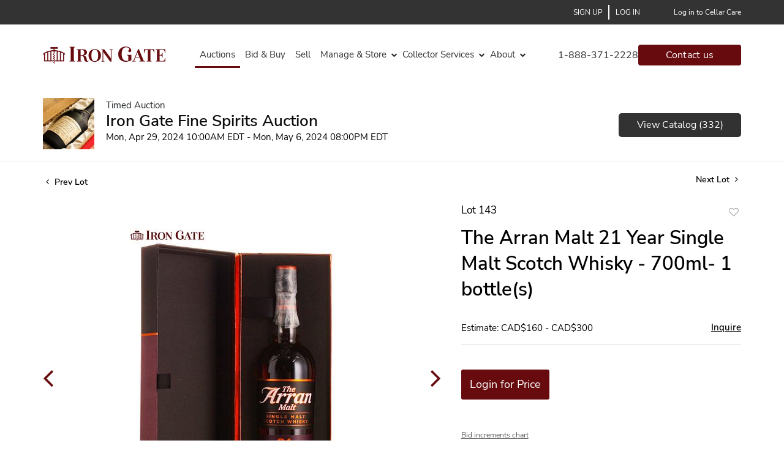

--- FILE ---
content_type: text/html; charset=UTF-8
request_url: https://bid.irongateauctions.com/online-auctions/iron-gate-wine/the-arran-malt-21-year-single-malt-scotch-whisky---700ml--1-bottle-s-6156072
body_size: 85367
content:
<!DOCTYPE html>
<html lang="en">
    <head>
        <link rel="shortcut icon" href="https://s1.img.bidsquare.com/site/favicon/m/76.png?t=1RkFnN ">
                <link rel="apple-touch-icon" href="https://s1.img.bidsquare.com/site/favicon/m/76.png?t=1RkFnN">
        <link rel="apple-touch-icon-precomposed" href="https://s1.img.bidsquare.com/site/favicon/m/76.png?t=1RkFnN">
        <meta name="viewport" content="width=device-width, initial-scale=1, maximum-scale=1, user-scalable=no"/><meta name="description" content="Bid on The Arran Malt 21 Year Single Malt Scotch Whisky - 700ml- 1 bottle(s) sold at auction by Iron Gate Auctions 143 from 29th April to 6th May This lot is comprised of 1 bottle(s) of The Arran Malt 21 Year Single Malt Scotch Whisky - 700ml. Estimate for this lot is between $160 - $300 with a reserve of $100. Bottle/bottles in this lot belong..."/><meta name="keywords" content=""/><meta property="fb:app_id" content="2021466541405910"/><meta property="og:type" content="website"/><meta property="og:url" content="https://bid.irongateauctions.com/online-auctions/iron-gate-wine/the-arran-malt-21-year-single-malt-scotch-whisky---700ml--1-bottle-s-6156072"/><meta property="og:title" content="The Arran Malt 21 Year Single Malt Scotch Whisky - 700ml- 1 bottle(s)"/><meta property="og:description" content="This lot is comprised of 1 bottle(s) of The Arran Malt 21 Year Single Malt Scotch Whisky - 700ml. Estimate for this lot is between $160 - $300 with a reserve of $100. Bottle/bottles in this lot belong to collection 11484."/><meta property="og:image" content="https://s1.img.bidsquare.com/item/l/2573/25738663.jpeg?t=1RXUrW"/><meta property="twitter:card" content="summary"/><meta property="twitter:site" content="@bidsquare"/><meta property="twitter:title" content="The Arran Malt 21 Year Single Malt Scotch Whisky - 700ml- 1 bottle(s)"/><meta property="twitter:description" content="This lot is comprised of 1 bottle(s) of The Arran Malt 21 Year Single Malt Scotch Whisky - 700ml. Estimate for this lot is between $160 - $300 with a reserve of $100. Bottle/bottles in this lot belong to collection 11484."/><meta property="twitter:image" content="https://s1.img.bidsquare.com/item/l/2573/25738663.jpeg?t=1RXUrW"/><meta charset="UTF-8"/><meta http-equiv="X-UA-Compatible" content="IE=edge"/><link rel="canonical" href="https://bid.irongateauctions.com/online-auctions/iron-gate-wine/the-arran-malt-21-year-single-malt-scotch-whisky---700ml--1-bottle-s-6156072"/><link rel="alternate" hreflang="x-default" href="https://bid.irongateauctions.com/online-auctions/iron-gate-wine/the-arran-malt-21-year-single-malt-scotch-whisky---700ml--1-bottle-s-6156072"/><link rel="alternate" hreflang="en" href="https://bid.irongateauctions.com/online-auctions/iron-gate-wine/the-arran-malt-21-year-single-malt-scotch-whisky---700ml--1-bottle-s-6156072"/>                <title>The Arran Malt 21 Year Single Malt Scotch Whisky - 700ml- 1 bottle(s) sold at auction from 29th April to 6th May | Iron Gate</title>
        <script data-react-helmet="true" type="application/ld+json">{
    "@context": "https://schema.org",
    "@type": "Product",
    "productID": "6156072",
    "sku": "6156072",
    "name": "The Arran Malt 21 Year Single Malt Scotch Whisky - 700ml- 1 bottle(s)",
    "image": "https://s1.img.bidsquare.com/item/xl/2573/25738663.jpeg",
    "url": "https://bid.irongateauctions.com/online-auctions/iron-gate-wine/the-arran-malt-21-year-single-malt-scotch-whisky---700ml--1-bottle-s-6156072",
    "description": "This lot is comprised of 1 bottle(s) of The Arran Malt 21 Year Single Malt Scotch Whisky - 700ml.  Estimate for this lot is between $160 - $300  with a reserve of $100. Bottle/bottles in this lot belong to collection 11484.",
    "offers": {
        "@type": "Offer",
        "url": "https://bid.irongateauctions.com/online-auctions/iron-gate-wine/the-arran-malt-21-year-single-malt-scotch-whisky---700ml--1-bottle-s-6156072",
        "price": 240,
        "priceCurrency": "CAD",
        "availabilityEnds": "2024-05-06T20:00:00-04:00 EDT",
        "priceValidUntil": "2024-05-06T20:00:00-04:00 EDT",
        "availabilityStarts": "2024-04-29T10:00:00-04:00 EDT",
        "availability": "SoldOut"
    }
}</script>        <script type="text/javascript">
                        pageLoadServerTime = 1769445980453;
            pageLoadServerTimeElapsedStart = (new Date()).getTime();
        </script>
        <link rel="stylesheet" type="text/css" href="https://bid.irongateauctions.com/public/themes/common/css/bootstrap.min.css?t=1761753286" />
<link rel="stylesheet" type="text/css" href="https://bid.irongateauctions.com/public/themes/common/css/fonts/icon-font.css?t=1761753286" />
<link rel="stylesheet" type="text/css" href="https://stackpath.bootstrapcdn.com/font-awesome/4.7.0/css/font-awesome.min.css" />
<link rel="stylesheet" type="text/css" href="https://bid.irongateauctions.com/public/themes/default/css/theme.css?t=1762470181" />
<link rel="stylesheet" type="text/css" href="https://bid.irongateauctions.com/public/themes/default/css/theme-responsive.css?t=1761753286" />
<link rel="stylesheet" type="text/css" href="https://bid.irongateauctions.com/public/themes/default/css/theme-dev.css?t=1761753286" />
<link rel="stylesheet" type="text/css" href="https://bid.irongateauctions.com/public/js/magiczoomplus/5.3.7/magiczoomplus.css?t=1761753285" />
<link rel="stylesheet" type="text/css" href="https://bid.irongateauctions.com/public/css/jquery-ui.css?t=1761753285" />
<link rel="stylesheet" type="text/css" href="https://bid.irongateauctions.com/public/css/atc-base.css?t=1761753285" />
<link rel="stylesheet" type="text/css" href="https://bid.irongateauctions.com/public/themes/default/css/item-details.css?t=1761753286" />
<link rel="stylesheet" type="text/css" href="https://bid.irongateauctions.com/public/themes/common/css/component/popup.css?t=1761753286" />
<link rel="stylesheet" type="text/css" href="https://bid.irongateauctions.com/public/themes/common/css/fonts/nunitosans.css?t=1761753286" />
<style>
:root {--main-button-color:#670b0e}
:root {--main-button-color-hover:#a10c13}
:root {--main-btn-text:#ffffff}
:root {--secondary-button-color:#333232}
:root {--secondary-button-color-hover:#737272}
:root {--secondary-btn-text:#ffffff}
:root {--theme-color:#670b0e}
:root {--link-color-hover:#a10c13}
:root {--reg-aprv-btn-txt:#b0bb1a}
:root {--pending-text:#ff9f00}
:root {--pending-btn-bg:rgba(204, 204, 204, 0.2)}
:root {--font-main:NunitoSans-SemiBold}
:root {--font-secondary:NunitoSans-Regular}</style>
<style>  body { position: relative; }
/*body .remove-item{display: none;}*/
 .common_tgl .hide_tgl{display: none;}  

.item_detail .chartlist td{padding-right: 20px; white-space:nowrap; font-size: 12px;}
.my-header .contact-info .contact-btn:hover{text-decoration: none;}

.my-header, .my-footer, .my-header .logout-btn-front, .btn-primary { font-family: var(--font-secondary); }
.my-header .secondary-nav, .my-header .secondary-nav a, .my-footer, .my-footer a { background-color: #333333; color: #ffffff; }
.my-header .secondary-nav { font-size: 12px; line-height: 24px; }
.my-header .signup-link, .my-header .login-link, .my-header .my-account-link, .my-header .logout-btn-front { text-transform: uppercase; padding: 0px 10px; line-height: 12px; }
.my-header .signup-link, .my-header .my-account-link { border-right: 1.5px solid #ffffff; }
.my-header .navbar-brand img { width: 200px; }
.my-header .navbar-brand { padding: 6px 0px 8px 0px; margin-right: 0px; }
.my-header .nav-item { border-bottom: 2px solid transparent; padding: 10px 0px; }
.my-header .secondary-nav a:hover, .my-header .contact-info a:hover, .my-footer .contact-info a:hover, :hover .my-footer .secondary-footer a:hover, .my-header .logout-btn-front:hover { text-decoration: underline; }
.my-header .navbar-nav { gap: 10px; }
.my-header .primary-nav { padding-bottom: 28px; padding-top: 28px; }
.my-header .primary-nav a { color: #333333; }
.my-header .primary-nav .nav-item, .my-header .dropdown-menu { font-size: 15px; padding: 0px; }
.my-header .dropdown-item { padding: 4px 8px; }
.my-header .dropdown-menu { border: none; margin: none; }
.my-header .fa-chevron-down { font-size: 10px; cursor: pointer; }
.my-header .contact-info,.my-footer .contact-info { gap: 20px; }
.my-header .contact-info .contact-btn { background-color: #670B0F; color: #fff; border: 2px solid #670B0F; letter-spacing: .3px; padding: 3px 7px; width: 168px; }
.my-header .contact-info .contact-btn:hover { background-color: #fff; color: #670B0F; }
.my-footer { background-color: #333333; }
.my-footer .app-download-link { width: 133px; }
.my-footer .bscloud-img { width: 200px; }
.my-footer .email { word-break: break-all; }
.my-footer .footer-container { padding: 75px 20px 20px 20px; }
.my-footer .social-media-link { margin-right: 12px; font-size: 20px; }
.my-footer .social-media-link:hover { text-decoration: none; }
.my-footer .primary-footer .subscribe-btn { border: #fff solid 1px; font-size: 14px; padding: 6px 30px; }
.my-footer .primary-footer .subscribe-btn:hover { background-color: #fff; color: #000; }
.my-footer .primary-footer hr { border-color: #80C0EA; border-width: 1.5px; width: 50px; margin-top: 10px; margin-bottom: 28px; }
.my-footer .primary-footer address { gap: 20px; }
.my-footer .col-headings { font-size: 18px; }
.my-footer .app-download-link-container { gap: 15px; margin-bottom: 16px; }
.my-footer .cr-policy-container { font-size: 11px; }
.my-header .navbar-toggler .navbar-toggler-icon { color: black; }
.my-header .secondary-nav .logout-btn-front { color: #fff;}
.my-header .navbar-collapse-custom .logout-btn-front { color: #333333; font-size: 13px; }
.my-header .navbar-collapse-custom .my-account-btn { display: flex; justify-content: center; text-align: center; }
.my-header .secondary-nav .my-account-btn { display: flex; align-items: center; margin-right: 45px; }
.my-header .sidebar-login-links .signup-link,
.my-header .sidebar-login-links .my-account-link { border-right: 1.5px solid #333333; }
.my-header .dropdown-item:focus, .my-header .dropdown-item:hover { background-color: #fff; }
.my-footer .primary-footer, .my-footer .secondary-footer{ width: 80%; margin: auto; }
.item-detail ul .bidding-sec .enterBid input{width: 46%;}
.item-detail ul .bidding-sec .enterBid button{width: 53%;}
.item-detail ul .bidding-sec .enterBid button.pending{line-height: 13px;}

@media (min-width:1500px) {
.my-header .navbar-container, .footer-container{max-width: 80%;}
}

@media (min-width:1200px) {
.my-header .nav-item:hover .dropdown-menu { display: block; }
.navbar-expand-xl .navbar-nav .nav-link{ white-space: nowrap; }
.my-header .dropdown-menu { border-radius: 0; top: 40px; }
.my-header .nav-item:hover { border-bottom: solid #80C0EA 3px; }
.my-header .active { border-bottom: solid #670B0F 3px; }
.my-header .nav-item:has(.dropdown-item:hover) { border-bottom: 3px solid #670B0F; }
}
.inner-navbar-collapse { display: flex; }
.inner-navbar-collapse .fa-close{ position: absolute; top: 10px; right: 15px }

/* sidenav */
@media (max-width: 1200px) {
.my-header .navbar-collapse-custom { position: fixed; top: 0px; left: 0; height: 100%!important; width: 328px; background-color: #fff; z-index: 2; display: block; overflow-x: hidden; transition: 0.3s; -webkit-transition: 0.3s; margin-left: -328px; -moz-transition: 0.3s; -ms-transition: 0.3s; -o-transition: 0.3s; }
.nav-link { word-wrap: nowrap; }
/* .show-navbar-collapse-custom { width: 328px !important; } */
.show-navbar-collapse-custom { margin-left: 0px !important; }
.inner-navbar-collapse { padding: 30px; display: flex; flex-direction: column; word-wrap: unset; }
.my-header .navbar-collapse-custom .nav-link { font-size: 16px; }
.my-header .active { border-bottom: none; }
.my-header .navbar-collapse-custom .sidebar-brand img { width: 220px; margin-bottom: 20px; }
.my-header #navbarDropdown[aria-expanded="true"] i { transform: rotateX(180deg); }
.my-header .navbar-nav { gap: 0px; }
.my-header .nav-item .dropdown-menu a { font-size: 16px; }
.my-header .sidebar-login-links { font-size: 12px; border-top: 1px solid #80C0EA; }
.my-header .sidebar-login-links .signup-link { border-right: 1.5px solid #000; }
.my-header .navbar-collapse-custom .sidebar-brand { margin: 0px; }
.my-header .navbar-collapse-custom .sidebar-brand img { margin-right: 0px; }
.my-header .navbar-collapse-custom .sidebar-logo-container { text-align: center; }
.my-header .navbar-collapse-custom { overflow-y: auto; }
.my-header .navbar-collapse-custom .sidebar-login-links a:hover { text-decoration: underline; }
.overlay { display: none; background: rgba(0, 0, 0, .5); position: fixed; top: 0; left: 0; right: 0; bottom: 0; pointer-events: auto; z-index: 1; opacity: 1; transition-duration: 0.5s; }
}

/* extra css */
.event_catalog_banner .banner_content .scnd-btn { font-size: 15px !important; }
.catalog_list .catalog_detail .bidding_sec .btn-primary { border-radius: 4px; -webkit-border-radius: 4px; -moz-border-radius: 4px; -ms-border-radius: 4px; -o-border-radius: 4px; font-weight: normal; }
.catalog_list .catalog_detail .lot_title { height: auto !important; }
.item_detail .item_description h1 { max-height: fit-content; }
.auction-list .addtocalendar a{ line-height: 1; }
.wrap { min-height: 100vh; }
.my-footer{ position: sticky; top: 100%; }
.slick-slider .slick-list li .cont_box .lot_desc a { display: -webkit-box!important; -webkit-line-clamp: 2; -webkit-box-orient: vertical; overflow: hidden; height:auto!important; }
.catalog_list .catalog_detail .item-list-bottom { flex-grow: 0 !important; }
.catalog_list .catalog_detail .lot_title, .catalog_list .catalog_detail .item-list-top, .catalog_list .catalog_detail { flex-grow: 1 !important; }
.my-account .item-detail .my-bids li .text-head p, .item-detail ul .text-head p { word-break: break-all; }
.catalog_list .catalog_detail .lot_title { height: auto !important; }
.auction-list .auc-list-content .btn-sec .bidding-time .addtocalendar ul.atcb-list { left: 18px; }
.auction-list .badgebuyNow small, .auction-list .bidNow small{ font-style: normal; vertical-align: bottom; }
.btn-primary{ font-weight: normal; }
.auction-list h1.auction-page-title{font-size: 48px;}
.auction-list .auc-list-content label{ color: #999999; }
.item_detail .item_description h1{font-size: 31px;}
/* .auction-list .container .row:has(.pre-register) .lot_slider_section{display: none;} */

 /* CSS for Filter Section of catalog page  and 4 items on catalog page aswell as some alignments*/
 .catalog_list .filtertop {display : block !important;}
 .catalog_list .catagory-filter-icon { background: url(../../../public/themes/common/img/filter_icon.svg) no-repeat scroll 0px 3px; background-size: 25px; height: 30px; width: 30px; margin-right: 0px; padding: 0 40px;}
 .catalog_list .resultTxt { padding: 0; display: inline-block; vertical-align: top; margin-top: 5px; width: calc(100% - 170px); text-align: center; }
 .catalog_list .sorting .relevance, .catalog_list .sorting .view_count { display: none; }
 .catalog_list .showMenu .hamburgerBox{display: block;}
 .catalog_list .hamburgerBox .hamburgerBox-close { content: ''; position: absolute; top: 13px; width: 15px; height: 15px; right: 15px; z-index: 1; background: url(	../../../public/themes/common/img/filter_close.png) no-repeat scroll center center; padding: 15px; cursor: pointer; }

 .catalog_list .hamburgerBox .mobiTitle { background-color: #f9f9f9; text-align: center; border-bottom: 1px solid #eeeeee; padding: 18px 0 14px; width: 100%; display: block !important;}
 .catalog_list .showMenu .overLayer { position: fixed; left: 0; right: 0; top: 0; width: 100%; height: 100vh; background-color: rgba(0, 0, 0, 0.25); z-index: 1949; opacity: 1; }
 .catalog_list .hamburgerBox { float: none; display: none; position: fixed; top: 0; left: 0; background: #fff; width: 293px; height: 100vh; z-index: 1950; overflow-y: auto; overflow-x: hidden; } 
 .catalog_list .result_count { display: none; }
 .catalog_list .side_filter { background: #f9f9f9; border: 1px solid #eee; padding: 0px 13px 25px 13px !important; }
 .catalog_list .side_searchbar { padding: 5px 15px; background: #f9f9f9; }
 .catalog_list .side_searchbar input { padding: 5px 30px 5px 10px !important; }
 .catalog_list .side_searchbar button { top: 5px !important; right: 15px !important; }
 .catalog_list .shipping { padding-bottom: 20px; margin-bottom: 20px; border-bottom: 1px solid #ccc; }
 .catalog_list .filters .relevance { display: block !important; padding: 12px; }
 .catalog_list .filters .relevance label { display: inline-block; margin-right: 15px; }
 .catalog_list .filters .relevance select { display: inline-block; width: 195px; padding: 5px 4px 5px 10px; background: url(../../../public/themes/common/img/select-down.svg) no-repeat scroll 96% 50%; border: 1px solid #ccc; font-size: 14px; color: #0e0e0e; margin: 0; } 
 
 .tab_container .col-lg-2#filter-panel { -ms-flex: 0 0 100%; flex: 0 0 100%; max-width: 100%; }
 
 /* CSS for Filter Section of catalog page */
 @media screen and (min-width: 767.98px) {
   .catalog_list .filter-items .mb-4 { flex: 0 0 33.33%; max-width: 33.33%; }
   #filter-panel ~ .col-md-8.col-lg-10 { flex: 0 0 100%; max-width: 100%; } }
 
 @media screen and (min-width: 991.98px) {
 .catalog_list .filter-items .mb-4 { flex: 0 0 25%; max-width: 25%; }
 #filter-panel ~ .col-md-8.col-lg-10 { flex: 0 0 100%; max-width: 100%; } }

 @media screen and (min-width: 1299.98px) {
 /* Full width catalog page */
 .catalog_list .container-lg { max-width: 1900px; }
 #filter-panel ~ .col-md-8.col-lg-10 { flex: 0 0 100%; max-width: 100%; }
 .catalog_list .filter-items .mb-4 { flex: 0 0 25%; max-width: 25%; }
 .catalog_list .catalog_img{margin: auto;}
 .item_detail .container-lg, .auctioneer .container-lg, .wrap .event_catalog_banner .container{max-width: 1900px;}
 .wrap .event_catalog_banner .banner_content{max-width: 95%;}
 .event_catalog_banner .banner_content .view_cata.download_cata{clear: right;}
 #catalog ~ .container-lg{max-width: 1900px;}
 .banner_bottom .container{max-width: 1900px;}
 .item_detail .item-slider .auction-item-img{width : 100%;}
 .item_detail .other_lots{width: 97%; margin-left: auto; margin-right: auto;} }
 
 @media (min-width: 1200px) {
 /* .auction-list .container {max-width: 1400px;} */
 .auction-list .auc-list-content .btn-sec .view-catalog-btn{width: 254px; margin: inherit;}
 .my-account-btn .login-link, .my-account-btn .signup-link{line-height: 2;} }

 @media only screen and (max-width: 1299.98px){
 .catalog_list .catalog_img { width: 100% !important; } }
 
 .auction-list .auc-list-content .btn-sec .prm-btn {margin-left: 0px;}
 .banner_bottom span{width : 223px !important;}
 .banner_bottom .catalog-social{width : 223px !important;}
 .banner_bottom p {padding-left: 15px;}
 
 @media only screen and (max-width: 991px){
 .banner_bottom .prm-btn, .banner_bottom span, .banner_bottom .addtocalendar span, .banner_bottom .catalog-social { width: 100% !important; } }

 @media only screen and (max-width: 576px){
     .auction-list .auc-list-content .btn-sec .bidding-time span{font-size: 12px;}
     .auction-list .addtocalendar .atcb-link{font-size: 13px;}
}
 
 @media only screen and (min-width: 1300px) and (max-width: 2000px) {
   .slick-slider .slick-next{right: 0 !important;}
   .slick-slider .slick-prev{left : 0 !important;}
   .catagory-filter-icon{margin-left : 15px;} }
 /* CSS end for Filter Section of catalog page  and 4 items on catalog page aswell as some alignments*/

 /* CSS for move feature item slider at bottom in catalog page*/
.wrap section:not([class]){display: flex; flex-direction: column;}
.wrap section .tab_title{order: 0;}
.wrap section .catalog_list{order: 1;}
.wrap section .container-lg{order: 2;}

/* CSS to remove feature item slider in catalog page*/
 .wrap section #_feature{display: none;} 

@media (min-width: 992px) and (max-width: 1303px){
 /*  .pending{font-size: 13px !important;} */
}

.bid_confirmation_detail .bp_amount_row, .bid_confirmation_detail .total_amount_row{
 display:none !important;
}

/*hide filters as per requesting in jira ticket no-BP-7056*/
.filters .filter_3 { display: none; }
/* .filters .filter-catalog-page .filter_7, (Unhide Item Status filter as per Kevin's request) */
.filters .filter-catalog-page .filter_2, .filters .filter-catalog-page .filter_15 { display: none; }

.common_tgl.is-not-selected .hide_tgl {display: none;}
.common_tgl.is-selected .hide_tgl {display: block;}

/* hide contact auction house button */
.invoice_popup .contact_auction_area .f_invoice_pop_contact_sub_txt,  .invoice-sec .contact-ah {display: none;}

.item_detail .item_description .chartlist h4{margin-bottom: 7px;}

 /* to hide payment tab-details in item detail page */
.item_detail .item_description .item_tabs .tab-pane#paymentsandshipping {
    display: none;
}


/* app issues fix css */
.catalog_list .shipping{display: inline-block;}</style>
                    <!-- Google Tag Manager -->
            <script>(function(w,d,s,l,i){w[l]=w[l]||[];w[l].push({'gtm.start':
            new Date().getTime(),event:'gtm.js'});var f=d.getElementsByTagName(s)[0],
            j=d.createElement(s),dl=l!='dataLayer'?'&l='+l:'';j.async=true;j.src=
            'https://www.googletagmanager.com/gtm.js?id='+i+dl;f.parentNode.insertBefore(j,f);
            })(window,document,'script','dataLayer','GTM-5WMD3W');</script>
            <!-- End Google Tag Manager -->
                                            <!--[if lt IE 9]>
            <script type="text/javascript" src="https://bid.irongateauctions.com/public/js/html5shiv.min.js?t=1761753285"></script>
        <![endif]-->
        <script type="text/javascript">
            var setting = {"baseUri":"https:\/\/bid.irongateauctions.com","staticUri":"https:\/\/bid.irongateauctions.com\/public","isMobileWebView":false,"defaultSiteName":"Bidsquare","siteName":"Iron Gate","webSocket":{"host":"wss:\/\/ws.bidsquare.com","port":null,"debug":false},"reserveMet":[],"reCaptcha":{"v3":{"siteKey":"6LdzL_kcAAAAAHvauH1Jsz3Ux6njeXmqvGBbrqyk"}}};        </script>
                <script type="text/javascript" src="https://bid.irongateauctions.com/public/js/jquery.js?t=1761753285"></script>
<script type="text/javascript" src="https://bid.irongateauctions.com/public/js/functions.js?t=1761753285"></script>
<script type="text/javascript" src="https://bid.irongateauctions.com/public/themes/common/js/popper-v1.min.js?t=1761753286"></script>
<script type="text/javascript" src="https://bid.irongateauctions.com/public/themes/common/js/bootstrap.min.js?t=1761753286"></script>
<script type="text/javascript" src="https://bid.irongateauctions.com/public/themes/default/js/theme.js?t=1761753286"></script>
<script type="text/javascript" src="https://www.google.com/recaptcha/api.js?render=6LdzL_kcAAAAAHvauH1Jsz3Ux6njeXmqvGBbrqyk"></script>
<script type="text/javascript" src="https://bid.irongateauctions.com/public/js/front-common.js?t=1761753285"></script>
<script type="text/javascript" src="https://bid.irongateauctions.com/public/js/tagManager.js?t=1761753286"></script>
<script type="text/javascript" src="https://bid.irongateauctions.com/public/js/script.js?t=1761753286"></script>
<script type="text/javascript" src="https://bid.irongateauctions.com/public/js/bsApi.js?t=1761753285"></script>
<script type="text/javascript" src="https://bid.irongateauctions.com/public/js/jquery.i18n/src/jquery.i18n.js?t=1761753285"></script>
<script type="text/javascript" src="https://bid.irongateauctions.com/public/js/jquery.i18n/src/jquery.i18n.messagestore.js?t=1761753285"></script>
<script type="text/javascript" src="https://bid.irongateauctions.com/public/js/jquery.i18n/src/jquery.i18n.fallbacks.js?t=1761753285"></script>
<script type="text/javascript" src="https://bid.irongateauctions.com/public/js/jquery.i18n/src/jquery.i18n.language.js?t=1761753285"></script>
<script type="text/javascript" src="https://bid.irongateauctions.com/public/js/jquery.i18n/src/jquery.i18n.parser.js?t=1761753285"></script>
<script type="text/javascript" src="https://bid.irongateauctions.com/public/js/jquery.i18n/src/jquery.i18n.emitter.js?t=1761753285"></script>
<script type="text/javascript" src="https://bid.irongateauctions.com/public/js/magiczoomplus/5.3.7/magiczoomplus.js?t=1761753285"></script>
<script type="text/javascript" src="https://bid.irongateauctions.com/public/js/jquery-ui.js?t=1761753285"></script>
<script type="text/javascript" src="https://bid.irongateauctions.com/public/js/client/ws/auctionClient.js?t=1761753285"></script>
<script type="text/javascript" src="https://bid.irongateauctions.com/public/js/client/ws/timedEvent.js?t=1761753285"></script>
<script type="text/javascript" src="https://bid.irongateauctions.com/public/js/atc.min.js?t=1761753285"></script>
<script type="text/javascript">
                $.i18n().load({"en":{"Starting Bid":"Starting Bid","Current Bid":"Current Bid","Start in":"Start in","Starts in":"Starts in","End in":"End in","Bidsquare Bidder":"Bidsquare Bidder","Competing Bidder":"Competing Bidder","Bidder":"Bidder","Click Here to Bid Live":"Click Here to Bid Live","Non-supported browser... Use Chrome, Firefox, or Safari 11+":"Non-supported browser... Use Chrome, Firefox, or Safari 11+","On the Market":"On the Market","You are the highest bidder (%amount%)":"You are the highest bidder (%amount%)","You've been outbid (%amount%)":"You've been outbid (%amount%)","Your max bid (%amount%) is below reserve":"Your max bid (%amount%) is below reserve","You have an absentee bid (%amount%)":"You have an absentee bid (%amount%)","Place Bid":"Place Bid","Place Max Bid":"Place Max Bid","Increase Max Bid":"Increase Max Bid"}});
                
                [{"en":"https:\/\/bid.irongateauctions.com\/public\/js\/jquery.i18n\/messages\/en.json?t=1761753285"}].forEach(function (transArr, i) { $.i18n().load(transArr); });
                $.i18n.rawTranslationMap = {"reserveMetBannerNotification":"On the Market","highestBidNotification":"You are the highest bidder (%amount%)","outBidNotification":"You've been outbid (%amount%)","reserverNotMetNotification":"Your max bid (%amount%) is below reserve","absenteeBidNotification":"You have an absentee bid (%amount%)","placeNextBidButtonTextTimed":"Place Bid","placeMaxBidButtonTextTimed":"Place Max Bid","increaseMaxBidButtonTextTimed":"Increase Max Bid","placeNextBidButtonTextLive":"Place Bid","placeMaxBidbuttonTextLive":"Place Max Bid","increaseMaxBidButtonTextLive":"Increase Max Bid"};
            $(window).load(function(){});</script>
<script type="text/javascript">//$(document).on('shown.bs.modal','.modal', function () {
// $(".bid-confirm-box .btn.btn-primary").click(function(){
     //          $("#myModal").modal("show");
         //      $("#myModal .modal-title").text($(".green_t").text())
         //  })
// })

$(document).ready(function () {

            /* year updation*/
            $('.my-footer #footer-year').html(new Date().getFullYear());

           /* to change the href-link of contact-link on my-account page as per client requirement */
           $(".my-account .hints-block a").attr( { href:"https://irongate.wine/contact/", target: "_blank" } );

           /* to remove slider-nav from pre-register auction */
           $('.auction-list .lot_slider_section .slider-nav img[alt="Coming soon"]').css( "display", "none" );


            /* to change background color when a  sidebar is open */
            $('.my-header .overlay, .fa-close').on('click', function () {
                $('.my-header .overlay').hide();
                $('.my-header .navbar-collapse-custom').removeClass('show-navbar-collapse-custom');
            });



            $('.my-header .navbar-toggler').on('click', function () {
                $('.my-header .overlay').show(100);
                $('.navbar-collapse-custom').addClass('show-navbar-collapse-custom');
            });

            /* to hide payment tab in item detail page */
            $(".item_tabs li.tab-payment a[href='#paymentsandshipping']").closest('li').hide();

        });

        $(window).resize(function () {
          $('body').css('padding-top', function () {
                return $('.message_bar_wrap.email_pending').height();
            });
            $('.navbar-collapse-custom').css('top', function () {
                return $('.message_bar_wrap.email_pending').height();
            });
            function height_property() {
                if (($("body").find(".message_bar")) && ($(window).width() < 1200)) {
                    var messageNotificationHeight = `calc(100vh - ${$('.message_bar_wrap.email_pending').height()}px)`;
                    return messageNotificationHeight;
                }
                else {
                    var messageNotificationHeight = 'auto';
                    return messageNotificationHeight;
                }
            }

            $(".navbar-collapse-custom").css('height', height_property)
        });
</script>
        <script type="text/javascript">
            if (typeof CKEDITOR !== 'undefined') CKEDITOR.timestamp = (new Date()).getTime(); // force refreshing the CKEditor internal js files
        </script>
    </head>
    <body class="">
        
<div class="wrap">
     
        <div id="loadingDiv" class="loadingDiv" style="display:none;"> </div>
                        <link rel="stylesheet" type="text/css" href="https://fonts.googleapis.com/css2?family=Roboto:wght@400;700&amp;display=swap" />


    <div class="my-header mobile-hider">
        <nav class="navbar secondary-nav d-none d-md-block" data-toggle="">
            <div class="container-xl navbar-container">
                <div class="container-fluid p-0 justify-content-end">
                    <!-- login/signup -->
                    <div class="my-account-btn">
                        <a href="https://bid.irongateauctions.com/user/register" class="signup-link" data-toggle="modal" data-target="#registration_pop">Sign up</a> <a href="https://bid.irongateauctions.com/user/login" class="login-link" data-toggle="modal" data-target="#login_pop">Log In</a>
                    </div>
                    <!-- login end -->
                    <div>
                        <a href="https://wine.cellar.care/login.aspx">Log in to Cellar Care</a>
                    </div>
                </div>
            </div>
        </nav>
        <nav class="navbar navbar-expand-xl primary-nav">
            <div class="container-xl navbar-container">
                <div class="container-fluid flex-nowrap px-0">
                    <div>
                        <a class="navbar-brand" href="http://irongate.wine/">
                            <img src="https://s1.bidsquare.com/site/logo/76.png?t=1Q6Okr" alt="Logo" class="img-fluid">
                        </a>
                    </div>
                    <div class="contact-info d-flex align-items-center d-xl-none">
                        <a href="tel:1-888-371-2228" class="d-none d-lg-block">1-888-371-2228</a>
                        <a href="https://irongate.wine/contact/" target="_blank" class="btn contact-btn d-none d-lg-block" type="button">Contact us</a>
                        <button class="navbar-toggler" type="button">
                            <i class="fa fa-bars fa-sm"></i>
                        </button>
                    </div>
                    <div class="overlay"></div>
                    <div class="navbar-collapse-custom mr-auto">
                        <div class="inner-navbar-collapse">
                          <div> <i class="fa fa-close d-block d-xl-none"> </i></div>
                            <div class="d-xl-none sidebar-logo-container">
                                <a class="navbar-brand sidebar-brand" href="http://irongate.wine/">
                                    <img src="https://s1.bidsquare.com/site/logo/76.png?t=1Q6Okr" alt="Logo" class="">
                                </a>
                            </div>
                            <ul class="navbar-nav ml-5">
                                <li class="nav-item active">
                                    <a href="/" class="nav-link">Auctions</a>
                                </li>
                                <li class="nav-item">
                                    <a href="https://irongate.wine/auctions/" class="nav-link">Bid & Buy</a>
                                </li>
                                <li class="nav-item">
                                    <a href="https://irongate.wine/sell/" class="nav-link">Sell</a>
                                </li>
                                <li class="nav-item dropdown">
                                    <div class="d-flex align-items-center justify-content-between" id="navbarDropdown"
                                        role="button" data-toggle="dropdown" aria-haspopup="true" aria-expanded="false">
                                        <a class="nav-link" href="#">Manage & Store
                                        </a>
                                        <i class="fa fa-chevron-down"></i>
                                    </div>
                                    <div class="dropdown-menu" aria-labelledby="navbarDropdown">
                                        <a class="dropdown-item" href="https://irongate.wine/storage/">Storage</a>
                                        <a class="dropdown-item"
                                            href="https://irongate.wine/inventory-management/">Inventory
                                            Management</a>
                                        <a class="dropdown-item"
                                            href="https://irongate.wine/transportation/">Transportation</a>
                                    </div>
                                </li>
                                <li class="nav-item dropdown">
                                    <div class="d-flex align-items-center justify-content-between" id="navbarDropdown"
                                        role="button" data-toggle="dropdown" aria-haspopup="true" aria-expanded="false">
                                        <a class="nav-link" href="#">Collector Services
                                        </a>
                                        <i class="fa fa-chevron-down"></i>
                                    </div>
                                    <div class="dropdown-menu" aria-labelledby="navbarDropdown">
                                        <a class="dropdown-item" href="https://irongate.wine/appraisals/">Appraisals</a>
                                        <a class="dropdown-item"
                                            href="https://irongate.wine/consultation/">Consultation</a>
                                        <a class="dropdown-item"
                                            href="https://irongate.wine/vintage-conservatory/">Vintage
                                            Conservatory</a>
                                        <a class="dropdown-item"
                                            href="https://irongate.wine/marketplace/">Marketplace</a>
                                        <a class="dropdown-item" href="https://irongate.wine/benefit-auctions/">Benefit
                                            Auctions</a>
                                    </div>
                                </li>
                                <li class="nav-item dropdown">
                                    <div class="d-flex align-items-center justify-content-between" id="navbarDropdown"
                                        role="button" data-toggle="dropdown" aria-haspopup="true" aria-expanded="false">
                                        <a class="nav-link" href="#">About
                                        </a>
                                        <i class="fa fa-chevron-down"></i>
                                    </div>
                                    <div class="dropdown-menu" aria-labelledby="navbarDropdown">
                                        <a class="dropdown-item" href="https://irongate.wine/about/">About Iron Gate</a>
                                        <a class="dropdown-item"
                                            href="https://irongate.wine/ambassadors/">Ambassadors</a>
                                        <a class="dropdown-item" href="https://irongate.wine/faq/">FAQ</a>
                                        <a class="dropdown-item" href="https://irongate.wine/press/">Press</a>
                                    </div>
                                </li>
                            </ul>
                            <div class="contact-info d-flex flex-column align-items-center mt-4">
                                <a href="https://irongate.wine/contact/" target="_blank" class="btn contact-btn d-lg-none" type="button">Contact us</a>
                                <a href="tel:1-888-371-2228" class="d-lg-none text-nowrap">1-888-371-2228</a>
                            </div>
                            <div class="pt-4 mt-4 sidebar-login-links d-block d-lg-none">
                                <div class="my-account-btn text-nowrap">
                                    <a href="https://bid.irongateauctions.com/user/register" class="signup-link" data-toggle="modal" data-target="#registration_pop">Sign up</a> <a href="https://bid.irongateauctions.com/user/login" class="login-link" data-toggle="modal" data-target="#login_pop">Log In</a>
                                </div>
                                <div class="mt-3 text-center">
                                    <a href="https://wine.cellar.care/login.aspx" class="text-nowrap">Log in to Cellar Care</a>
                                </div>
                            </div>
                        </div>
                    </div>
                    <div class="contact-info d-none d-xl-flex align-items-center">
                        <a href="tel:1-888-371-2228" class="pl-3 text-nowrap">1-888-371-2228</a>
                        <a href="https://irongate.wine/contact/" target="_blank" class="btn contact-btn" type="button">Contact us</a>
                    </div>
                </div>
            </div>
        </nav>
    </div>            

    


    
    <div class="auctioneer">
      
    <div class="container-lg">
        <div class="row">
            <div class="col-lg-9 col-md-8">
                <div class="auctioneer_detail">
                    <div class="thumb_img">
                        <a href="https://bid.irongateauctions.com/auctions/iron-gate-wine/iron-gate-fine-spirits-auction-14555" class="image_hover"><img src="https://s1.img.bidsquare.com/event/main/s/14555.jpeg?t=1RqUvU" alt="Iron Gate Auctions" onerror="loadDefaultImage(this,&#039;thumb&#039;)" /></a>
                    </div>
                    <div class="main_auc_detail">
                        <span>Timed Auction</span>
                        <h1><a href="https://bid.irongateauctions.com/auctions/iron-gate-wine/iron-gate-fine-spirits-auction-14555" class="event-title">Iron Gate Fine Spirits Auction</a></h1>
                        <div class="auc_timing">
                            <div class="start_time">Mon, Apr 29, 2024 10:00AM EDT - Mon, May 6, 2024 08:00PM EDT</div>
                                                    </div>
                    </div>
                </div>
            </div>
            <div class="col-lg-3 col-md-4">
                <div class="btn-sec">
                    <a href="https://bid.irongateauctions.com/auctions/iron-gate-wine/iron-gate-fine-spirits-auction-14555/catalog#catalog" class="scnd-btn">View Catalog (332)</a>
                </div>
                <br>
                            </div>
        </div>
    </div>
    </div>

<div class="item_detail">
    <div class="container-lg">
        <div class="item_direction">
                        <div class="row">
                <div class="col-6">
                    <a href="https://bid.irongateauctions.com/online-auctions/iron-gate-wine/the-infamous-highland-island-blend---700ml--1-bottle-s-6156071"><i class="fa fa-angle-left" aria-hidden="true"></i> Prev Lot</a>
                </div>
                <div class="col-6">
                    <a href="https://bid.irongateauctions.com/online-auctions/iron-gate-wine/the-arran-malt-cote-rotie-cask-finish-single-malt-scotch-whisky-2019-limited-edition---700ml--1-bottle-s-6156073" class="float-right">Next Lot <i class="fa fa-angle-right" aria-hidden="true"></i></a>
                </div>
            </div>
                    </div>
        <div class="current_item">
            <div class="row">
                <div class="col-lg-7 col-md-6">
                    <div class="item-slider">
                        <div class="auction-item-img">
            <a class="img-slide-arrow left-slide-btn" data-slide="prev">
            <span class="fa fa-angle-left fa-3x"></span>
        </a>
                   <a id="lot-image" class="MagicZoom main" target="_blank" rel="images" href="https://s1.img.bidsquare.com/item/xl/2573/25738663.jpeg?t=1RXUrW" title="The Arran Malt 21 Year Single Malt Scotch Whisky - 700ml- 1 bottle(s)">
                <img src="https://s1.img.bidsquare.com/item/l/2573/25738663.jpeg?t=1RXUrW" class="detailImg" alt="The Arran Malt 21 Year Single Malt Scotch Whisky - 700ml- 1 bottle(s)" />            </a>      
                            <a class="img-slide-arrow right-slide-btn" data-slide="next">
            <span class="fa fa-angle-right fa-3x"></span>
        </a>
    </div>
<div class="selectors auction-detail-product">
    <ul>
                        <li><a data-zoom-id="lot-image" href="https://s1.img.bidsquare.com/item/xl/2573/25738663.jpeg?t=1RXUrW" data-image="https://s1.img.bidsquare.com/item/l/2573/25738663.jpeg?t=1RXUrW">
                    <img src="https://s1.img.bidsquare.com/item/s/2573/25738663.jpeg?t=1RXUrW" alt="The Arran Malt 21 Year Single Malt Scotch Whisky - 700ml- 1 bottle(s)" />                </a></li>
                                <li><a data-zoom-id="lot-image" href="https://s1.img.bidsquare.com/item/xl/2573/25738664.jpeg?t=1RXUrW" data-image="https://s1.img.bidsquare.com/item/l/2573/25738664.jpeg?t=1RXUrW">
                    <img src="https://s1.img.bidsquare.com/item/s/2573/25738664.jpeg?t=1RXUrW" alt="Image 2 of 3" />                </a></li>
                                <li><a data-zoom-id="lot-image" href="https://s1.img.bidsquare.com/item/xl/2573/25738665.jpeg?t=1RXUrW" data-image="https://s1.img.bidsquare.com/item/l/2573/25738665.jpeg?t=1RXUrW">
                    <img src="https://s1.img.bidsquare.com/item/s/2573/25738665.jpeg?t=1RXUrW" alt="Image 3 of 3" />                </a></li>
                    </ul>
</div>                    </div>
                    <div class="social_icon">
                        <ul>
                            <li><a href="https://www.facebook.com/sharer/sharer.php?u=https://bid.irongateauctions.com/online-auctions/iron-gate-wine/the-arran-malt-21-year-single-malt-scotch-whisky---700ml--1-bottle-s-6156072"  target="_blank"><i class="fa fa-facebook" aria-hidden="true"></i></a></li><li><a href="https://twitter.com/intent/tweet?url=https://bid.irongateauctions.com/online-auctions/iron-gate-wine/the-arran-malt-21-year-single-malt-scotch-whisky---700ml--1-bottle-s-6156072&text=The+Arran+Malt+21+Year+Single+Malt+Scotch+Whisky+-+700ml-+1+bottle%28s%29" target="_blank"><i class="fa-twitter" aria-hidden="true"></i></a></li><li><a href="https://www.pinterest.com/pin/create/button/?url=https://bid.irongateauctions.com/online-auctions/iron-gate-wine/the-arran-malt-21-year-single-malt-scotch-whisky---700ml--1-bottle-s-6156072&description=The+Arran+Malt+21+Year+Single+Malt+Scotch+Whisky+-+700ml-+1+bottle%28s%29&media=https://s1.img.bidsquare.com/item/l/2573/25738663.jpeg?t=1RXUrW" target="_blank"><i class="fa fa-pinterest" aria-hidden="true"></i></a></li><li><a href="https://www.linkedin.com/sharing/share-offsite/?url=https://bid.irongateauctions.com/online-auctions/iron-gate-wine/the-arran-malt-21-year-single-malt-scotch-whisky---700ml--1-bottle-s-6156072" target="_blank"><i class="fa fa-linkedin" aria-hidden="true"></i></a></li><li><a href="#" id="share_item_button"><i class="fa fa-envelope" aria-hidden="true"></i></a><div id="item-share-popup-load" class="item-share-popup"></div></li>                        </ul>
                    </div>
                    
    <div class="item-attributes">
                <ul>
                                            <li><label>ABV</label><span>46%</span></li>
                                                            <li><label>Region</label><span>Highland</span></li>
                                                            <li><label>Country</label><span>Scotland</span></li>
                </ul><ul>                                            <li><label>Format</label><span>700ml</span></li>
                                                            <li><label>Category</label><span>OCC</span></li>
                                    </ul>
    </div>
                </div>
                <div class="col-lg-5 col-md-6">
                                        <div class="item_description el_14555">
                                                <div class="row">
                            <div class="col-lg-6 col-6">
                                <div class="lot_num">Lot 143</div>
                            </div>
                            <div class="col-lg-6 col-6">
                                <div class="favourite float-right">
                    <div data-href="https://bid.irongateauctions.com/user/login?fav_item_ref_id=6156072" class="like_icon gtm-click_item fav-item-login btn-icon btn-icon-heart" data-item_id = "6156072" data-type = "2"  data-item_id="6156072"  data-event_id='14555' data-event_status='past' data-event_name='Iron Gate Fine Spirits Auction'>
                        <a href="javascript:void(0);" class="gtm-click_item"  data-item_id="6156072"  data-event_id='14555' data-event_status='past' data-event_name='Iron Gate Fine Spirits Auction'>Add to favorite</a>
                    </div>
                </div>
                            </div>
                            <div class="col-lg-12"><h1>The Arran Malt 21 Year Single Malt Scotch Whisky - 700ml- 1 bottle(s)</h1></div>
                        </div>
                        <div class="estimated_price">
                            <div class="row">
                                                                <div class="col-lg-9 col-8">
                                    <span>
            Estimate: CAD$160 - CAD$300    </span>                                </div>
                                                                                                <div class="col-lg-3 col-4">
                                    <a href="javascript:void(0);" id="inquire_block" class="gtm-click_item"  data-item_id="6156072"  data-event_id='14555' data-event_status='past' data-event_name='Iron Gate Fine Spirits Auction' >Inquire</a>
                                </div>
                                                            </div>
                        </div>
                        <div class="place_bid_area" id="ba_6156072_14555" data-lindex="0" data-stype="view">
                            <div class="bidding-estimate bid-estimate-timer">
	                        	                    </div>
                            <div class="bidding-area"><div class="bidding-price "><button type="button" class="register_btn btn btn-primary f_event_button_view_hammer_price" id="login_to_register0" data-event_id = "14555"  >Login for Price </button>            <script type="text/javascript">
                $(function () {
                    $(document).on('click','#login_to_register0',function (e) {
                        e.preventDefault();
                        var event_ref_id = $(this).data('event_id') ? $(this).data('event_id') : null;
                              // We can clean this code this condition after fix same login script in bidsquare and wl
                            var $loginPopupObj = getPopupObject('login');
                            var $loginForm = $loginPopupObj.find('form');
//                            $loginForm.add('#registation_direct a, .registation_direct a').data('event_ref_id', event_ref_id);
                            $loginForm.data('event_ref_id',event_ref_id);
                            $loginForm.data('scroll_to', $(this).data('scroll_to') ? $(this).data('scroll_to') : null);
                                                        showHidePopup('login',true);
                                            });
                });
            </script>
            </div><div class="bidding-history"></div><div class="place_bid"><input type="hidden" id="live_bid_panel_url" name="live_bid_panel_url" value="https://bid.irongateauctions.com/auctions/iron-gate-wine/iron-gate-fine-spirits-auction-14555/bid" /><input type="hidden" id="disable_reserve_price" name="disable_reserve_price" value="" /></div><div class="bid_related"><div class="txt1"><a href="#chart" class="chart">Bid increments chart</a></div></div></div><style>div.ack_bid_msg{float:right;padding-top:0 !important;}</style>                                <div class="chartlist">
        <h4>Bid Increments</h4>
        <table>
            <colgroup>
                <col width="50%;">
                <col width="50%;">
            </colgroup>
            <thead>
                <tr>
                    <th>Price</th>
                    <th>Bid Increment</th>
                </tr>
            </thead>
            <tbody>
                                                            <tr>
                            <td>CAD$0</td>
                            <td>CAD$20</td>
                        </tr>
                                            <tr>
                            <td>CAD$500</td>
                            <td>CAD$50</td>
                        </tr>
                                            <tr>
                            <td>CAD$1,000</td>
                            <td>CAD$100</td>
                        </tr>
                                            <tr>
                            <td>CAD$2,000</td>
                            <td>CAD$200</td>
                        </tr>
                                            <tr>
                            <td>CAD$3,000</td>
                            <td>CAD$250</td>
                        </tr>
                                            <tr>
                            <td>CAD$5,000</td>
                            <td>CAD$500</td>
                        </tr>
                                            <tr>
                            <td>CAD$10,000</td>
                            <td>CAD$1,000</td>
                        </tr>
                                            <tr>
                            <td>CAD$20,000</td>
                            <td>CAD$2,000</td>
                        </tr>
                                            <tr>
                            <td>CAD$50,000</td>
                            <td>CAD$5,000</td>
                        </tr>
                                            <tr>
                            <td>CAD$100,000</td>
                            <td>CAD$10,000</td>
                        </tr>
                                                    </tbody>
        </table>
    </div>
                        </div>
                        <div class="item_tabs">
                            <ul class="nav nav-tabs" role="tablist">
    <li class="active tab-desc"><a href="#home" aria-controls="home" role="tab" data-toggle="tab">
            <h2>Item Description</h2>
        </a></li>
                <li class="tab-provenance"><a href="#provenance" aria-controls="dimension" role="tab" data-toggle="tab"><h2>Provenance</h2></a></li>
                    <li class="tab-payment"><a href="#paymentsandshipping" aria-controls="dimension" role="tab" data-toggle="tab"><h2>Payments</h2></a></li>
                    <li class="tab-shipping-info"><a href="#shippinginformation" aria-controls="dimension" role="tab" data-toggle="tab"><h2>Shipping Info</h2></a></li>
            </ul>
<div class="tab-content">
    <div role="tabpanel" class="tab-pane active" id="home">
                This lot is comprised of 1 bottle(s) of The Arran Malt 21 Year Single Malt Scotch Whisky - 700ml.  Estimate for this lot is between $160 - $300  with a reserve of $100. Bottle/bottles in this lot belong to collection 11484.        
        
        
        
        
    </div>
                <div role="tabpanel" class="tab-pane" id="paymentsandshipping">
            <div class = "payment_text">
                <p>Available payment options</p>
    <!-- Show Credit Card icons when we enable Authorize.net -->
       
        <ul class="d-flex flex-wrap">
            <li class="type-visa">
                <img src="https://bid.irongateauctions.com/public/img/svg/visa.svg" alt="Visa" />            </li> 
            <li class="type-mastercard">
                <img src="https://bid.irongateauctions.com/public/img/svg/mastercard.svg" alt="Mastercard" />            </li> 
            <li class="type-amex">
                <img src="https://bid.irongateauctions.com/public/img/svg/amex.svg" alt="Amex" />            </li> 
            <li class="type-diners">
                <img src="https://bid.irongateauctions.com/public/img/svg/diners.svg" alt="Diners" />            </li> 
            <li class="type-discover">
                <img src="https://bid.irongateauctions.com/public/img/svg/discover.svg" alt="Discover" />            </li> 
            <li class="type-jcb">
                <img src="https://bid.irongateauctions.com/public/img/svg/jcb.svg" alt="JCB" />            </li> 
            <li class="type-unionpay">
            <img src="https://bid.irongateauctions.com/public/img/svg/unionpay.svg" alt="Union Pay" />            </li> 
        </ul>            </div>
        </div>
            <div role="tabpanel" class="tab-pane" id="shippinginformation">
            <div class = "shipping_text">
                <p>All lots are located in Calgary, Alberta, Canada.&nbsp; Confirmation of pickup or delivery of Iron Gate Commercial Auction winnings must be made within 60 days of auction close. Thereafter, your winnings will be subject to storage fees, including a $75 setup, subsequent $5.00/case/month and $1.25 per bottle fee for inventory services. If no contact has been made within two years, auction winnings will be considered abandoned.</p>

<p>&nbsp;</p>

<p>It is the responsibility of the buyer to make all arrangements for insuring, packing and removing the property purchased and any assistance by the Auctioneer, or the employees of, agents or contractors in packing and removal shall be rendered as a courtesy and without any liability to them. The Auctioneer shall not be liable for any errors or omissions or damage caused by packers and shippers, notwithstanding the fact that the Auctioneer may have recommended such shippers or packers to the purchaser.</p>
            </div>
        </div>
            <div role="tabpanel" class="tab-pane" id="provenance"> 
                A Calgary-based consignor who first began drinking whiskies while studying in Japan. He eventually started to explore scotch and bourbons and in 2015 he began collecting. Bottles were sourced through BCL and Alberta stores and were stored in a dark room in his basement, with the rarer bottles remaining in protective wrapping.        </div>
        </div>
<script>
   if ($('#condition_report_download_by_url').length > 0) {
        document.getElementById('condition_report_download_by_url').click();
    }
</script>
                        </div>
                    </div>
                </div>
            </div>
        </div>
        <div class="other_lots" id="otherlots"></div>
    </div>
</div>
<!-- Item detail -->
<script type="text/javascript" src="https://bid.irongateauctions.com/public/js/atc.min.js?t=1761753285"></script>
<link rel="stylesheet" type="text/css" href="https://bid.irongateauctions.com/public/css/atc-base.css?t=1761753285" />
<style>
    .atcb-list {
        margin-top: 2px;
    }
    .atcb-item {
        padding: 5px 0 5px 15px;
    }
    .atcb-item-link {
        font-size: 12px;
    }
    div.ack_bid_msg {
        width: auto;
/*        text-align: right;
        margin-top: 0px;*/
    }
</style>
<script type="text/javascript">
    $(function()
    {
        var $itemDetailsActiveTab = $(".item_tabs ul li a");
        if ($itemDetailsActiveTab.find(".active").length === 0)
        {
            $itemDetailsActiveTab.eq(0).addClass("active");
        }
    });
</script>
<div class="modal fade inquire-form" id="inquire_now" data-backdrop="static" data-keyboard="false" role="dialog" aria-hidden="true" >
            <div class="modal-dialog modal-dialog-centered" role="document">
                <div class="modal-content">
                    <div class="modal-header">
                        
                        <button type="button" class="close" data-dismiss="modal" aria-label="Close"></button>
                    </div>
                    <div class="modal-body ">
                        <h1 class="inquire_title"> Inquire</h1>
<form id="inquire-form" onsubmit="return false;" action="https://bid.irongateauctions.com/inquire/item" method="post">
    <input type="hidden" name="item_id" value="6156072">
    <input type="hidden" name="event_name" value="Iron Gate Fine Spirits Auction">
    <input type="hidden" name="event_id" value="14555">
    <input type="hidden" name="is_wl_inquire_request" value="1">
    <div id="inquire_error" class="popup_error"> </div>
    <div class="row wl_inquire_div">
        <div class="col-sm-12">
            <div class="form-group">
                <span class="inquire_input"> <input type="text" id="email" name="email" class="form-control" placeholder="Your Email" />  </span>            </div>
        </div>
        <div class="col-sm-12">
            <div class="form-group">
                <span class="inquire_input"> <input type="text" id="uname" name="uname" class="form-control" placeholder="Your Name" />  </span>            </div>
        </div>
        <div class="col-sm-12">
            <div class="form-group">
                <span class="inquire_input"> <select id="inquiryCategory" name="inquiryCategory" class="form-control">
	<option value="dce6f3910b65b6a749161b7f59a70813">Details about item</option>
	<option value="43ba47c8292b857eb42fdf28816bf319">Condition report</option>
	<option value="c31a59f918efd6dd6597a7e53a3d7dfa">Registration/bidding</option>
	<option value="19626c265c4a9ddc85c0e0532cb08512">More Photos</option>
	<option value="6930e8a0c589d566496ac1cfe451e616">I have one to sell</option>
	<option value="50df040018142b7eaecbb3ac1a05aaad">Other</option>
</select>  </span>            </div>
        </div>
               <div class="col-sm-12">
            <div class="form-group">
                <span class="inquire_input"> <input type="text" id="subject" name="subject" class="form-control" placeholder="Subject" />  </span>            </div>
        </div>
        <div class="col-sm-12 inquire_message">
            <div class="form-group">
                <span class="inquire_input"> <textarea id="message" name="message" class="form-control" placeholder="Message"></textarea>  </span>            </div>
        </div>
          </div>
    <div class="submit">
        <button class="btn btn-primary g-recaptcha" data-sitekey="6LdSxEcUAAAAAMHFHsva4aYuB85JqJ42u4lFbo9j" data-callback="getInquireContent1" id="inquire_button">Send</button>
    </div>
</form>
<script src='https://www.google.com/recaptcha/api.js'></script>
<script type="text/javascript">
    function getInquireContent1() {
        getInquireContent(1);
    }
</script>
                    </div>
                </div>
            </div>
        </div><div class="modal fade bid-history-form" id="bid-history" data-backdrop="static" data-keyboard="false" role="dialog" aria-hidden="true" >
            <div class="modal-dialog modal-dialog-centered" role="document">
                <div class="modal-content">
                    <div class="modal-header">
                        
                        <button type="button" class="close" data-dismiss="modal" aria-label="Close"></button>
                    </div>
                    <div class="modal-body ">
                        <div class="bid-box" id="bhd_6156072_14555"></div>
                    </div>
                </div>
            </div>
        </div><div class="modal fade invoice invoice-item-view" id="invoice_popup" data-backdrop="static" data-keyboard="false" role="dialog" aria-hidden="true" >
            <div class="modal-dialog modal-dialog-centered" role="document">
                <div class="modal-content">
                    <div class="modal-header">
                        
                        <button type="button" class="close" data-dismiss="modal" aria-label="Close"></button>
                    </div>
                    <div class="modal-body ">
                        <div class="invoice_popup popup_center" id="invoice_content"></div>

                    </div>
                </div>
            </div>
        </div>
<script type="text/javascript">
        $('#inquire_block').click(function(e){
        e.preventDefault();
                    showHidePopup('login',true);
            });

    $('.condition_report_block').click(function(e){
        e.preventDefault();
                    showHidePopup('login',true);
            });

    $(document).on('change input', '#inquiryCategory', function (e){   
        getInquireContent(0);
    });

            $(document).ready(function(e) {
            var gtmManager = new tagManager({
                eventId : '14555',
                itemId : '6156072',
                eventLabel : 'ITEM_DETAIL',
                customEventTrigger : 'itemEvent',
                eventStatus : 'past'
            });
            gtmManager.pushData();
        });
    
    jQuery(function() {
        MagicZoomPlus.options = {
              'zoom-width' : 400,
              'zoom-height' : 400,
              'zoom-distance' : 11,
              'background-opacity' : 80,
              'slideshow-effect' : 'expand',
              'show-loading' : 'false'
        }
        //$('.aution_item_img a').addClass('MagicZoomPlus');
        //MagicZoomPlus.refresh();
    });

$(document).ready(function(e){
    //Called for set footer margin when bidding panel was sticky at footer.
    bindEventListener(window, 'message', function (event) {
        try {
            var dataEvent = JSON.parse(event.data);
            if (typeof dataEvent.resizeBrowser !== "undefined" && dataEvent.resizeBrowser) {
                setFooterMargin('.mobile_sticky_bid');
            }
        } catch(e) {}
    });

            //Timed Auction Client
        var clientData = {
            connectionID: generateUid(),
            resetItemThumb: false,
            moveToNextItem: false,
            showEventActive: true,
                                biddingIncrements: {"14555":{"100000":"10000","50000":"5000","20000":"2000","10000":"1000","5000":"500","3000":"250","2000":"200","1000":"100","500":"50","0":"20"}},
                            siteID: '76',
                        userCurrency: {"symbol":"$","exchange_rate":"1.00"},
                                };
            

    // var $detailImgList = $('.auction-detail-product ul li');
    var curImg = 0;
    $('.auction-item-img .img-slide-arrow').on('click',function(){
        switch($(this).data('slide')) {
            case 'prev':
                // curImg = (curImg - 1 + $detailImgList.length) % $detailImgList.length;
                MagicZoom.prev('lot-image');
                break;
            case 'next':
                // curImg = (curImg + 1 ) % $detailImgList.length;
                MagicZoom.next('lot-image');
                break;
        }
        // $detailImgList.eq(curImg).find('img').click();

    });
    //$('.aution_item_img > a > img').hide();
    //$('.aution_item_img > a > img').eq(curImg).show();
//     $detailImgList.click(function(){
//         $detailImgList.removeClass('on');
//         var $this = $(this);
//         $this.addClass('on');
        
//         var idx = curImg = $this.index();

//         var $thumb = $this.find('img');
//         var bigImg = $thumb.data('bigimg');
//         var zoomImg = $thumb.data('zoomimg');
        
//         var $main = $('.auction-item-img > a.main');
//         $main.attr('href', zoomImg).find('img.detailImg')
//                 .off('load.xlloaded')
//                 .width(500)                         // set width to force thumb to expand to full width
//                 .on('load.xlloaded', function () { 
//                     if ($thumb.attr('src') !== $(this).attr('src')) {
//                         $(this).width("");
//                     } else {
//                         $(this).attr('src', bigImg);
//                     }
//                 })
//                 .attr('src', $thumb.attr('src'))    // load thumb first to give intant feedback that its loading, then load large (in case it takes a little extra time)
//                 ;
//         if (typeof MagicZoomPlus !== 'undefined') MagicZoomPlus.refresh();
// //        $('.aution_item_img > a').eq(curImg).addClass('main-hide');
// //        $('.aution_item_img > a').eq(idx).removeClass('main-hide');
        
// //        curImg = idx;
//     });
    
    //$('.bidding-box .bid_related .txt1 .chart').mouseenter(function(e) {
    $('.bid_related .txt1 .chart').mouseenter(function(e) {
        e.stopPropagation();
        e.preventDefault();
        $('.chartlist').show();
    });
    //$('.bidding-box .bid_related .txt1 .chart').mouseleave(function(e) {
    $('.bid_related .txt1 .chart').mouseleave(function(e) {
        e.stopPropagation();
        e.preventDefault();
        $('.chartlist').hide();
    });
    
      //bid_history_pop > open/close
      $(document).on("click", '#view_bid_history_popup', function(e){
          e.preventDefault();
                    $.ajax({
                url: getUrl('item/biddinghistory/6156072/14555?is_ajax=1'),
                success: function (res) {
                    $('#bhd_6156072_14555').html(res);
                },
                complete: function (res) {
                    showHidePopup('#bid-history',true);
                }
            });
                });
      
      $('.bid_pop_close > img,.bid_btn_area > button').click(function(e){
          e.preventDefault();
          showHidePopup('#bid-history',false);
      });

      $(document).on('click','.inquire_btn',function (e) {
          e.preventDefault();
          getInquireContent(1);
      });
      //getInquireContent(0);

      getOtherlots();

      $('body').on('click', '.invoive-popup', function(e){ 
            e.preventDefault();
            var invoice_id = $(this).data('invoice_id');
            var selector = '#invoice_popup';
            var url = 'https://bid.irongateauctions.com/my-account/items/ajaxinvoicedata?is_ajax=1';
            populateInvoicePopupContent(invoice_id, selector, url);
        });
  });
  
  function getOtherlots(page, offset, next) {
    if (typeof page === 'undefined') {
        page = 1;
    }
    var data = {"item_id" : 6156072, "event_id" : 14555, "offset" :offset, "next":next}
    $.ajax({
        url : 'https://bid.irongateauctions.com/item/otherlots/' + page + '?is_ajax=1',
        method : 'POST',
        dataType  : 'json',
        data : data,
        success : function (res) {
            $('#otherlots').removeClass("other_auction_wrap");
            if (res.lots) $('#otherlots').addClass("other_auction_wrap").html(res.lots);
            var scrollArrowElement = '#otherlots-controls > a.prevPage, #otherlots-controls > a.nextPage';
            $(document).off('click', scrollArrowElement).on('click', scrollArrowElement, function (evt) {
              evt.preventDefault();
              var offset = $(this).data('offset');
              var next = ($(this).hasClass('nextPage'))?1:0;
              getOtherlots(2, offset, next);
            });
        }
    });
  }
    
    

    var emails = [];
    var isSmallerDevice = function ()
    {
        return deviceWidth < 767;
    }

    function getItemShareContent(recaptcha_response) {
        var noEmailEnteredMsg = "Please enter an email to continue.";
        var emailSendFailedMsg = "Your email could not be send, please try again or contact support.";
        if(emails.length > 0) {
            $("#email-notification-msg").html('');
            var optionalmessage = $("#optionalmessage");
            ajax_start();
            $.ajax({
                type: 'POST',
                url: getUrl('item/sendSharedItemEmail/'+'6156072?is_ajax=1'),
                data: {emails: emails, optionalmessage: optionalmessage.val(), 'g-recaptcha-response': recaptcha_response},
                success: function (res, textStatus, jqXHR) {
                    emails = [];
                    $('.recipientemail-wrap').children('div.multiple-email-wrap').remove();
                    $("#recipientemail").val('');
                    optionalmessage.val('');
                    ajax_end();
                       
                        window.location.reload();
                                    },
                error: function (event, xhr) {
                    if(isSmallerDevice()) $("#email-notification-msg").html($emailSendFailedMsg);
                    else  topbar_alert($emailSendFailedMsg);
                    ajax_end();
                }
            });
        } else {
             
                $("#email-notification-msg").html(noEmailEnteredMsg);
                    }
        grecaptcha.reset();
    }

    var prepareEmail = function (elem) {
        emailAddress = elem.val();
        // adding the email address only if they are valid
        if(emailAddress != "" && isValidEmail(emailAddress)) {
            // checking if email is already added.
            if(!emails.includes(emailAddress)) {
                emails.push(emailAddress);
                $('<div class="multiple-email-wrap email-bg"><span title = '+emailAddress+'>'+emailAddress+'</span><button type="button" id = "" class="close_popup removeemail"  aria-label="Close"> </button></div>').insertBefore(elem);
                elem.val('');
            }
        }
    }
    
</script>

<script type="text/javascript">
    var $popupHtmlMobile = "<div class=\"modal fade \" id=\"item-share-modal\" data-backdrop=\"static\" data-keyboard=\"false\" role=\"dialog\" aria-hidden=\"true\"><div class=\"modal-dialog modal-dialog-centered\" role=\"document\"><div class=\"modal-content\"><button type=\"button\" class=\"close_popup\" data-dismiss=\"modal\" aria-label=\"Close\"><\/button><div class=\"modal-body\"><div id =\"email-notification-msg\" class =\"error-msg-box\"><\/div><div class=\"social-media-email-popup\"><label for=\"recipientemail\">Send to <\/label><div class=\"recipientemail-wrap\"><input type=\"text\" multiple name=\"recipientemail\" id=\"recipientemail\" class=\"\" placeholder=\"Enter email address\" value=\"\" \/><\/div><textarea name=\"optionalmessage\" id=\"optionalmessage\" placeholder=\"Add a message\"><\/textarea><button class=\"btn btn-primary g-recaptcha\" data-sitekey=\"6LdSxEcUAAAAAMHFHsva4aYuB85JqJ42u4lFbo9j\" data-callback=\"getItemShareContent\" id=\"sendemail\" type=\"button\" name=\"sendemail\">Send<\/button><script src=\"https:\/\/www.google.com\/recaptcha\/api.js\"><\/script><\/div><\/div><\/div><\/div><\/div>";
    var $popupHtmlDesktop = "<div class=\"social-media-email-popup\">\n        <label for=\"recipientemail\">Send to <\/label>\n    <div class=\"recipientemail-wrap\">\n        <input type=\"text\" multiple name=\"recipientemail\" id=\"recipientemail\" class=\"\" placeholder=\"Enter email address\" value=\"\" \/>\n    <\/div>\n    <textarea name=\"optionalmessage\" id=\"optionalmessage\" placeholder=\"Add a message\"><\/textarea>\n    <button class=\"btn btn-primary g-recaptcha\" data-sitekey=\"6LdSxEcUAAAAAMHFHsva4aYuB85JqJ42u4lFbo9j\" data-callback=\"getItemShareContent\" id=\"sendemail\" type=\"button\" name=\"sendemail\">Send<\/button>\n    <script src=\"https:\/\/www.google.com\/recaptcha\/api.js\"><\/script>\n<\/div>\n\n";

    $(function ()
    {
        $(document).on('click', '#share_item_button', function (e)
        {
            e.preventDefault();
                showHidePopup('login', true);
            });
    })

</script>

    
    
                  <div class="my-footer mobile-hider">
        <div class="container-lg footer-container">
            <div class="primary-footer row mb-3">
                <div class="col-lg-4 text-center text-lg-left mb-3">
                    <span class="col-headings">Contact us</span>
                    <hr class="ml-lg-0">
                    <address class="d-flex flex-column">
                        <div class="d-flex flex-lg-column contact-info justify-content-center">
                            <a href="mailto:info@irongate.wine" class="mr-4 mr-lg-0 email">info@irongate.wine</a>
                            <a href="tel:1-888-371-2228">1-888-371-2228</a>
                        </div>
                        <div>
                            <a href="https://www.linkedin.com/company/irongatewine/" class="social-media-link"
                                target="_blank">
                                <i class="fa fa-linkedin" aria-hidden="true"></i>
                            </a>
                           <!-- <a href="https://twitter.com/irongatewine" class="social-media-link" target="_blank">
                                <i class="fa fa-twitter" aria-hidden="true"></i>
                            </a> -->
                            <a href="https://www.youtube.com/c/IronGateWine" class="social-media-link" target="_blank">
                                <i class="fa fa-youtube-play" aria-hidden="true"></i>
                            </a>
                            <a href="https://www.instagram.com/irongatewine/" class="social-media-link" target="_blank">
                                <i class="fa fa-instagram" aria-hidden="true"></i>
                            </a>
                            <a href="https://www.facebook.com/irongatewine" class="social-media-link" target="_blank">
                                <i class="fa fa-facebook" aria-hidden="true"></i>
                            </a>
                        </div>
                    </address>
                </div>
                <div class="col-lg-4 text-center text-lg-left mb-3">
                    <span class="col-headings">Download our auction app</span>
                    <hr class="ml-lg-0">
                    <div class="app-download-link-container d-flex flex-column align-items-center align-items-lg-start">
                        <div class="app-download-link">
                            <a href="https://play.google.com/store/apps/details?id=com.bidsquare.cloud.irongate&pli=1"
                                target="_blank">
                                <img src="http://irongate.wine/wp-content/uploads/2022/05/get.it_.on_.googleplay.jpg"
                                    alt="Playstore link" class="img-fluid">
                            </a>
                        </div>
                        <div class="app-download-link">
                            <a href="https://apps.apple.com/us/app/irongate-wines-spirits/id6475346208" target="_blank">
                                <img src="https://irongate.wine/wp-content/uploads/2022/05/download.on_.appstore.jpg"
                                    alt="Appstore link" class="img-fluid">
                            </a>
                        </div>
                    </div>
                </div>
                <div class="col-lg-4 text-center text-lg-left mb-3">
                    <span class="col-headings">Sign up for the Decanted newsletter</span>
                    <hr class="ml-lg-0">
                    <a href="http://irongate.wine/#section-179-6" class="btn subscribe-btn">Click to subscribe</a>
                </div>
            </div>
            <div class="secondary-footer d-lg-flex justify-content-between align-items-center">
                <div class="cr-policy-container text-center mb-3">
                    <span class="mr-4">© Iron Gate <span id="footer-year"></span></span>
                    <a href="https://irongate.wine/privacy-policy/">Terms & Privacy Policy</a>
                </div>
                <div class="d-flex align-items-center mb-3 justify-content-center">
                    <span class="mr-3">Powered by:</span>
                    <a href="https://www.bidsquarecloud.com/" target="_blank">
                        <img src="https://images.bidsquare.com/cms/files/cloud-logo-white.png"
                            alt="Bidsquare cloud logo" class="img-fluid bscloud-img">
                    </a>
                </div>
            </div>
        </div>


    </div>
<!-- The Modal -->
<div class="modal" id="myModal">
  <div class="modal-dialog modal-dialog-centered">
    <div class="modal-content">

      <!-- Modal Header -->
      <div class="modal-header">
        <h4 class="modal-title"></h4>
      <!--   <button type="button" class="close" data-dismiss="modal">×</button> -->
      </div>
    </div>
  </div>
</div>  


<section class="common-popup">
                        
            <style>
            .modal-body.login_reg_page {
                padding: 0;
            }
            </style>
                        <div class="modal fade login_ms" id="login_pop" data-backdrop="static" data-keyboard="false" role="dialog" aria-hidden="true" >
            <div class="modal-dialog modal-dialog-centered" role="document">
                <div class="modal-content">
                    <div class="modal-header">
                        
                        <button type="button" class="close" data-dismiss="modal" aria-label="Close"></button>
                    </div>
                    <div class="modal-body login_reg_page login_form_page">
                                <div class="sec_login_heading dfl_heading">
            <div class="modal-heading">Login to Iron Gate</div>
            <p>Particpation in our auctions requires a CANADIAN ship to address. <br>
Please enter your email to login. </br></p>
        </div>
         
        <div class="sec_login_heading rnl_heading" style="display: none;">
            <div class="modal-heading">Login or Create Account</div>
            <p>
                Particpation in our auctions requires a CANADIAN ship to address. <br>
Please enter your email to login. </br>            </p>
        </div>
         
<form class="login_form_email" onsubmit="return false;" action="https://bid.irongateauctions.com/user/login/email" method="post" >
    <input type="hidden" id="VE1ISlhQUWRVV1FxQUlnM282b1RSQT09" name="VE1ISlhQUWRVV1FxQUlnM282b1RSQT09" value="ckF5R3NpTDZqVzFHaUM3aFd3N00zZz09" />            <div id="login_error" class="popup_error"></div>
    <div class="form-group">
        <input type="text" id="email_address" name="email_address" class="form-control" autofocus="" placeholder="Email Address" />    </div>
    <div class="submit">
        <button class="login_bnt_email btn btn-primary" name="login_button" type="submit">Continue</button>
    </div>
    <div class="bottom_text">
                <div class="agree_text">
            Don't have an account? <a href="javascript:void(0);" class="show-registration-popup" rel="nofollow">Sign up</a> now        </div>
                    </div>
</form>
<script type="text/javascript">
    $(function()
    {
            });
</script>



                    </div>
                </div>
            </div>
        </div>            
        
                    <div class="modal fade forgot_pwd" id="forgot_pwd_pop" data-backdrop="static" data-keyboard="false" role="dialog" aria-hidden="true" >
            <div class="modal-dialog modal-dialog-centered" role="document">
                <div class="modal-content">
                    <div class="modal-header">
                        
                        <button type="button" class="close" data-dismiss="modal" aria-label="Close"></button>
                    </div>
                    <div class="modal-body login_reg_page">
                        <div class="form_area forgot_password_form_page"><div class="forgotpass-form-container">
    <div class="modal-heading default-heading  ">Forgot your password?</div>
    <div class="modal-heading reset-heading  hide_div ">Reset Password</div>
    <form id="forgot-form" class="request_setup_form" onsubmit="return false;" action="https://bid.irongateauctions.com/user/requestsetup" method="post">
                <div class="input_area">
            <div class="security_msg  hide_div "></div>
            <div class="form-group fp-original-field  ">
                <div class="forgot_text_area">
                    <p>Please enter email address you registered with and we will email you a link to reset your password.</p>
                </div>
                <input type="text" id="email" name="email" class="form-control" placeholder="Email Address" />            </div>  
            <div class="fp-modify-field  hide_div ">
                <p>
                    <section-email></section-email>
                    <a href="javascript:void(0)" class="reset-email-addr" data-udef="forgot_password"><i class="fa fa-pencil form-edit-icon" aria-hidden="true"></i></a>
                </p>
            </div>
            <div id="login_error" class="popup_error"> </div>
            <div class="submit">
                <input type="submit" id="submit" name="submit" value="Reset Password" class="btn btn-primary" />            </div>
        </div>
    </form>
    <div class="dnt_hv_ac">
        <p><a href="javascript:void(0);" class="show-login-popup">Back to Log in</a></p>
    </div>
    <script type="text/javascript">
        $(function()
        {
                    });
    </script>
</div></div>
                    </div>
                </div>
            </div>
        </div>        
                    <div class="modal fade signup_ms" id="registration_pop" data-backdrop="static" data-keyboard="false" role="dialog" aria-hidden="true" >
            <div class="modal-dialog modal-dialog-centered" role="document">
                <div class="modal-content">
                    <div class="modal-header">
                        
                        <button type="button" class="close" data-dismiss="modal" aria-label="Close"></button>
                    </div>
                    <div class="modal-body login_reg_page">
                        <div class="form_area register_form_page"><div class="modal-heading">Let&#039;s get started</div>
<p>
    Particpation in our auctions requires a CANADIAN ship to address.
Enter email to create an account to start bidding.</p>

<form class="register_form_email" onsubmit="return false;" action="https://bid.irongateauctions.com/user/register/email" method="post">
    <input type="hidden" id="VE1ISlhQUWRVV1FxQUlnM282b1RSQT09" name="VE1ISlhQUWRVV1FxQUlnM282b1RSQT09" value="ckF5R3NpTDZqVzFHaUM3aFd3N00zZz09" />        <div id="register_error" class="popup_error"> </div>
    <div class="form-group">
                <input type="text" id="email" name="email" value="" class="form-control" autofocus="" placeholder="Email Address" />    </div>
    <div class="submit">
        <button class="register_bnt_email btn btn-primary" name="register_button" type="submit">Continue</button>
    </div>
    <div class="bottom_text">
                    <div class="signin-area dnt_hv_ac note_text bsq_acc_suggest">
                <p>Already have an account? <a href="javascript:void(0);" class="registration-login">Click here to log in</a></p>
            </div>
            </div>
</form>
<script type="text/javascript">
    $(function()
    {
            });
</script>

</div>
                    </div>
                </div>
            </div>
        </div>                </section>
    
</div>
    </body>
</html>


--- FILE ---
content_type: text/html; charset=utf-8
request_url: https://www.google.com/recaptcha/api2/anchor?ar=1&k=6LdzL_kcAAAAAHvauH1Jsz3Ux6njeXmqvGBbrqyk&co=aHR0cHM6Ly9iaWQuaXJvbmdhdGVhdWN0aW9ucy5jb206NDQz&hl=en&v=PoyoqOPhxBO7pBk68S4YbpHZ&size=invisible&anchor-ms=20000&execute-ms=30000&cb=1wehdk85en13
body_size: 48822
content:
<!DOCTYPE HTML><html dir="ltr" lang="en"><head><meta http-equiv="Content-Type" content="text/html; charset=UTF-8">
<meta http-equiv="X-UA-Compatible" content="IE=edge">
<title>reCAPTCHA</title>
<style type="text/css">
/* cyrillic-ext */
@font-face {
  font-family: 'Roboto';
  font-style: normal;
  font-weight: 400;
  font-stretch: 100%;
  src: url(//fonts.gstatic.com/s/roboto/v48/KFO7CnqEu92Fr1ME7kSn66aGLdTylUAMa3GUBHMdazTgWw.woff2) format('woff2');
  unicode-range: U+0460-052F, U+1C80-1C8A, U+20B4, U+2DE0-2DFF, U+A640-A69F, U+FE2E-FE2F;
}
/* cyrillic */
@font-face {
  font-family: 'Roboto';
  font-style: normal;
  font-weight: 400;
  font-stretch: 100%;
  src: url(//fonts.gstatic.com/s/roboto/v48/KFO7CnqEu92Fr1ME7kSn66aGLdTylUAMa3iUBHMdazTgWw.woff2) format('woff2');
  unicode-range: U+0301, U+0400-045F, U+0490-0491, U+04B0-04B1, U+2116;
}
/* greek-ext */
@font-face {
  font-family: 'Roboto';
  font-style: normal;
  font-weight: 400;
  font-stretch: 100%;
  src: url(//fonts.gstatic.com/s/roboto/v48/KFO7CnqEu92Fr1ME7kSn66aGLdTylUAMa3CUBHMdazTgWw.woff2) format('woff2');
  unicode-range: U+1F00-1FFF;
}
/* greek */
@font-face {
  font-family: 'Roboto';
  font-style: normal;
  font-weight: 400;
  font-stretch: 100%;
  src: url(//fonts.gstatic.com/s/roboto/v48/KFO7CnqEu92Fr1ME7kSn66aGLdTylUAMa3-UBHMdazTgWw.woff2) format('woff2');
  unicode-range: U+0370-0377, U+037A-037F, U+0384-038A, U+038C, U+038E-03A1, U+03A3-03FF;
}
/* math */
@font-face {
  font-family: 'Roboto';
  font-style: normal;
  font-weight: 400;
  font-stretch: 100%;
  src: url(//fonts.gstatic.com/s/roboto/v48/KFO7CnqEu92Fr1ME7kSn66aGLdTylUAMawCUBHMdazTgWw.woff2) format('woff2');
  unicode-range: U+0302-0303, U+0305, U+0307-0308, U+0310, U+0312, U+0315, U+031A, U+0326-0327, U+032C, U+032F-0330, U+0332-0333, U+0338, U+033A, U+0346, U+034D, U+0391-03A1, U+03A3-03A9, U+03B1-03C9, U+03D1, U+03D5-03D6, U+03F0-03F1, U+03F4-03F5, U+2016-2017, U+2034-2038, U+203C, U+2040, U+2043, U+2047, U+2050, U+2057, U+205F, U+2070-2071, U+2074-208E, U+2090-209C, U+20D0-20DC, U+20E1, U+20E5-20EF, U+2100-2112, U+2114-2115, U+2117-2121, U+2123-214F, U+2190, U+2192, U+2194-21AE, U+21B0-21E5, U+21F1-21F2, U+21F4-2211, U+2213-2214, U+2216-22FF, U+2308-230B, U+2310, U+2319, U+231C-2321, U+2336-237A, U+237C, U+2395, U+239B-23B7, U+23D0, U+23DC-23E1, U+2474-2475, U+25AF, U+25B3, U+25B7, U+25BD, U+25C1, U+25CA, U+25CC, U+25FB, U+266D-266F, U+27C0-27FF, U+2900-2AFF, U+2B0E-2B11, U+2B30-2B4C, U+2BFE, U+3030, U+FF5B, U+FF5D, U+1D400-1D7FF, U+1EE00-1EEFF;
}
/* symbols */
@font-face {
  font-family: 'Roboto';
  font-style: normal;
  font-weight: 400;
  font-stretch: 100%;
  src: url(//fonts.gstatic.com/s/roboto/v48/KFO7CnqEu92Fr1ME7kSn66aGLdTylUAMaxKUBHMdazTgWw.woff2) format('woff2');
  unicode-range: U+0001-000C, U+000E-001F, U+007F-009F, U+20DD-20E0, U+20E2-20E4, U+2150-218F, U+2190, U+2192, U+2194-2199, U+21AF, U+21E6-21F0, U+21F3, U+2218-2219, U+2299, U+22C4-22C6, U+2300-243F, U+2440-244A, U+2460-24FF, U+25A0-27BF, U+2800-28FF, U+2921-2922, U+2981, U+29BF, U+29EB, U+2B00-2BFF, U+4DC0-4DFF, U+FFF9-FFFB, U+10140-1018E, U+10190-1019C, U+101A0, U+101D0-101FD, U+102E0-102FB, U+10E60-10E7E, U+1D2C0-1D2D3, U+1D2E0-1D37F, U+1F000-1F0FF, U+1F100-1F1AD, U+1F1E6-1F1FF, U+1F30D-1F30F, U+1F315, U+1F31C, U+1F31E, U+1F320-1F32C, U+1F336, U+1F378, U+1F37D, U+1F382, U+1F393-1F39F, U+1F3A7-1F3A8, U+1F3AC-1F3AF, U+1F3C2, U+1F3C4-1F3C6, U+1F3CA-1F3CE, U+1F3D4-1F3E0, U+1F3ED, U+1F3F1-1F3F3, U+1F3F5-1F3F7, U+1F408, U+1F415, U+1F41F, U+1F426, U+1F43F, U+1F441-1F442, U+1F444, U+1F446-1F449, U+1F44C-1F44E, U+1F453, U+1F46A, U+1F47D, U+1F4A3, U+1F4B0, U+1F4B3, U+1F4B9, U+1F4BB, U+1F4BF, U+1F4C8-1F4CB, U+1F4D6, U+1F4DA, U+1F4DF, U+1F4E3-1F4E6, U+1F4EA-1F4ED, U+1F4F7, U+1F4F9-1F4FB, U+1F4FD-1F4FE, U+1F503, U+1F507-1F50B, U+1F50D, U+1F512-1F513, U+1F53E-1F54A, U+1F54F-1F5FA, U+1F610, U+1F650-1F67F, U+1F687, U+1F68D, U+1F691, U+1F694, U+1F698, U+1F6AD, U+1F6B2, U+1F6B9-1F6BA, U+1F6BC, U+1F6C6-1F6CF, U+1F6D3-1F6D7, U+1F6E0-1F6EA, U+1F6F0-1F6F3, U+1F6F7-1F6FC, U+1F700-1F7FF, U+1F800-1F80B, U+1F810-1F847, U+1F850-1F859, U+1F860-1F887, U+1F890-1F8AD, U+1F8B0-1F8BB, U+1F8C0-1F8C1, U+1F900-1F90B, U+1F93B, U+1F946, U+1F984, U+1F996, U+1F9E9, U+1FA00-1FA6F, U+1FA70-1FA7C, U+1FA80-1FA89, U+1FA8F-1FAC6, U+1FACE-1FADC, U+1FADF-1FAE9, U+1FAF0-1FAF8, U+1FB00-1FBFF;
}
/* vietnamese */
@font-face {
  font-family: 'Roboto';
  font-style: normal;
  font-weight: 400;
  font-stretch: 100%;
  src: url(//fonts.gstatic.com/s/roboto/v48/KFO7CnqEu92Fr1ME7kSn66aGLdTylUAMa3OUBHMdazTgWw.woff2) format('woff2');
  unicode-range: U+0102-0103, U+0110-0111, U+0128-0129, U+0168-0169, U+01A0-01A1, U+01AF-01B0, U+0300-0301, U+0303-0304, U+0308-0309, U+0323, U+0329, U+1EA0-1EF9, U+20AB;
}
/* latin-ext */
@font-face {
  font-family: 'Roboto';
  font-style: normal;
  font-weight: 400;
  font-stretch: 100%;
  src: url(//fonts.gstatic.com/s/roboto/v48/KFO7CnqEu92Fr1ME7kSn66aGLdTylUAMa3KUBHMdazTgWw.woff2) format('woff2');
  unicode-range: U+0100-02BA, U+02BD-02C5, U+02C7-02CC, U+02CE-02D7, U+02DD-02FF, U+0304, U+0308, U+0329, U+1D00-1DBF, U+1E00-1E9F, U+1EF2-1EFF, U+2020, U+20A0-20AB, U+20AD-20C0, U+2113, U+2C60-2C7F, U+A720-A7FF;
}
/* latin */
@font-face {
  font-family: 'Roboto';
  font-style: normal;
  font-weight: 400;
  font-stretch: 100%;
  src: url(//fonts.gstatic.com/s/roboto/v48/KFO7CnqEu92Fr1ME7kSn66aGLdTylUAMa3yUBHMdazQ.woff2) format('woff2');
  unicode-range: U+0000-00FF, U+0131, U+0152-0153, U+02BB-02BC, U+02C6, U+02DA, U+02DC, U+0304, U+0308, U+0329, U+2000-206F, U+20AC, U+2122, U+2191, U+2193, U+2212, U+2215, U+FEFF, U+FFFD;
}
/* cyrillic-ext */
@font-face {
  font-family: 'Roboto';
  font-style: normal;
  font-weight: 500;
  font-stretch: 100%;
  src: url(//fonts.gstatic.com/s/roboto/v48/KFO7CnqEu92Fr1ME7kSn66aGLdTylUAMa3GUBHMdazTgWw.woff2) format('woff2');
  unicode-range: U+0460-052F, U+1C80-1C8A, U+20B4, U+2DE0-2DFF, U+A640-A69F, U+FE2E-FE2F;
}
/* cyrillic */
@font-face {
  font-family: 'Roboto';
  font-style: normal;
  font-weight: 500;
  font-stretch: 100%;
  src: url(//fonts.gstatic.com/s/roboto/v48/KFO7CnqEu92Fr1ME7kSn66aGLdTylUAMa3iUBHMdazTgWw.woff2) format('woff2');
  unicode-range: U+0301, U+0400-045F, U+0490-0491, U+04B0-04B1, U+2116;
}
/* greek-ext */
@font-face {
  font-family: 'Roboto';
  font-style: normal;
  font-weight: 500;
  font-stretch: 100%;
  src: url(//fonts.gstatic.com/s/roboto/v48/KFO7CnqEu92Fr1ME7kSn66aGLdTylUAMa3CUBHMdazTgWw.woff2) format('woff2');
  unicode-range: U+1F00-1FFF;
}
/* greek */
@font-face {
  font-family: 'Roboto';
  font-style: normal;
  font-weight: 500;
  font-stretch: 100%;
  src: url(//fonts.gstatic.com/s/roboto/v48/KFO7CnqEu92Fr1ME7kSn66aGLdTylUAMa3-UBHMdazTgWw.woff2) format('woff2');
  unicode-range: U+0370-0377, U+037A-037F, U+0384-038A, U+038C, U+038E-03A1, U+03A3-03FF;
}
/* math */
@font-face {
  font-family: 'Roboto';
  font-style: normal;
  font-weight: 500;
  font-stretch: 100%;
  src: url(//fonts.gstatic.com/s/roboto/v48/KFO7CnqEu92Fr1ME7kSn66aGLdTylUAMawCUBHMdazTgWw.woff2) format('woff2');
  unicode-range: U+0302-0303, U+0305, U+0307-0308, U+0310, U+0312, U+0315, U+031A, U+0326-0327, U+032C, U+032F-0330, U+0332-0333, U+0338, U+033A, U+0346, U+034D, U+0391-03A1, U+03A3-03A9, U+03B1-03C9, U+03D1, U+03D5-03D6, U+03F0-03F1, U+03F4-03F5, U+2016-2017, U+2034-2038, U+203C, U+2040, U+2043, U+2047, U+2050, U+2057, U+205F, U+2070-2071, U+2074-208E, U+2090-209C, U+20D0-20DC, U+20E1, U+20E5-20EF, U+2100-2112, U+2114-2115, U+2117-2121, U+2123-214F, U+2190, U+2192, U+2194-21AE, U+21B0-21E5, U+21F1-21F2, U+21F4-2211, U+2213-2214, U+2216-22FF, U+2308-230B, U+2310, U+2319, U+231C-2321, U+2336-237A, U+237C, U+2395, U+239B-23B7, U+23D0, U+23DC-23E1, U+2474-2475, U+25AF, U+25B3, U+25B7, U+25BD, U+25C1, U+25CA, U+25CC, U+25FB, U+266D-266F, U+27C0-27FF, U+2900-2AFF, U+2B0E-2B11, U+2B30-2B4C, U+2BFE, U+3030, U+FF5B, U+FF5D, U+1D400-1D7FF, U+1EE00-1EEFF;
}
/* symbols */
@font-face {
  font-family: 'Roboto';
  font-style: normal;
  font-weight: 500;
  font-stretch: 100%;
  src: url(//fonts.gstatic.com/s/roboto/v48/KFO7CnqEu92Fr1ME7kSn66aGLdTylUAMaxKUBHMdazTgWw.woff2) format('woff2');
  unicode-range: U+0001-000C, U+000E-001F, U+007F-009F, U+20DD-20E0, U+20E2-20E4, U+2150-218F, U+2190, U+2192, U+2194-2199, U+21AF, U+21E6-21F0, U+21F3, U+2218-2219, U+2299, U+22C4-22C6, U+2300-243F, U+2440-244A, U+2460-24FF, U+25A0-27BF, U+2800-28FF, U+2921-2922, U+2981, U+29BF, U+29EB, U+2B00-2BFF, U+4DC0-4DFF, U+FFF9-FFFB, U+10140-1018E, U+10190-1019C, U+101A0, U+101D0-101FD, U+102E0-102FB, U+10E60-10E7E, U+1D2C0-1D2D3, U+1D2E0-1D37F, U+1F000-1F0FF, U+1F100-1F1AD, U+1F1E6-1F1FF, U+1F30D-1F30F, U+1F315, U+1F31C, U+1F31E, U+1F320-1F32C, U+1F336, U+1F378, U+1F37D, U+1F382, U+1F393-1F39F, U+1F3A7-1F3A8, U+1F3AC-1F3AF, U+1F3C2, U+1F3C4-1F3C6, U+1F3CA-1F3CE, U+1F3D4-1F3E0, U+1F3ED, U+1F3F1-1F3F3, U+1F3F5-1F3F7, U+1F408, U+1F415, U+1F41F, U+1F426, U+1F43F, U+1F441-1F442, U+1F444, U+1F446-1F449, U+1F44C-1F44E, U+1F453, U+1F46A, U+1F47D, U+1F4A3, U+1F4B0, U+1F4B3, U+1F4B9, U+1F4BB, U+1F4BF, U+1F4C8-1F4CB, U+1F4D6, U+1F4DA, U+1F4DF, U+1F4E3-1F4E6, U+1F4EA-1F4ED, U+1F4F7, U+1F4F9-1F4FB, U+1F4FD-1F4FE, U+1F503, U+1F507-1F50B, U+1F50D, U+1F512-1F513, U+1F53E-1F54A, U+1F54F-1F5FA, U+1F610, U+1F650-1F67F, U+1F687, U+1F68D, U+1F691, U+1F694, U+1F698, U+1F6AD, U+1F6B2, U+1F6B9-1F6BA, U+1F6BC, U+1F6C6-1F6CF, U+1F6D3-1F6D7, U+1F6E0-1F6EA, U+1F6F0-1F6F3, U+1F6F7-1F6FC, U+1F700-1F7FF, U+1F800-1F80B, U+1F810-1F847, U+1F850-1F859, U+1F860-1F887, U+1F890-1F8AD, U+1F8B0-1F8BB, U+1F8C0-1F8C1, U+1F900-1F90B, U+1F93B, U+1F946, U+1F984, U+1F996, U+1F9E9, U+1FA00-1FA6F, U+1FA70-1FA7C, U+1FA80-1FA89, U+1FA8F-1FAC6, U+1FACE-1FADC, U+1FADF-1FAE9, U+1FAF0-1FAF8, U+1FB00-1FBFF;
}
/* vietnamese */
@font-face {
  font-family: 'Roboto';
  font-style: normal;
  font-weight: 500;
  font-stretch: 100%;
  src: url(//fonts.gstatic.com/s/roboto/v48/KFO7CnqEu92Fr1ME7kSn66aGLdTylUAMa3OUBHMdazTgWw.woff2) format('woff2');
  unicode-range: U+0102-0103, U+0110-0111, U+0128-0129, U+0168-0169, U+01A0-01A1, U+01AF-01B0, U+0300-0301, U+0303-0304, U+0308-0309, U+0323, U+0329, U+1EA0-1EF9, U+20AB;
}
/* latin-ext */
@font-face {
  font-family: 'Roboto';
  font-style: normal;
  font-weight: 500;
  font-stretch: 100%;
  src: url(//fonts.gstatic.com/s/roboto/v48/KFO7CnqEu92Fr1ME7kSn66aGLdTylUAMa3KUBHMdazTgWw.woff2) format('woff2');
  unicode-range: U+0100-02BA, U+02BD-02C5, U+02C7-02CC, U+02CE-02D7, U+02DD-02FF, U+0304, U+0308, U+0329, U+1D00-1DBF, U+1E00-1E9F, U+1EF2-1EFF, U+2020, U+20A0-20AB, U+20AD-20C0, U+2113, U+2C60-2C7F, U+A720-A7FF;
}
/* latin */
@font-face {
  font-family: 'Roboto';
  font-style: normal;
  font-weight: 500;
  font-stretch: 100%;
  src: url(//fonts.gstatic.com/s/roboto/v48/KFO7CnqEu92Fr1ME7kSn66aGLdTylUAMa3yUBHMdazQ.woff2) format('woff2');
  unicode-range: U+0000-00FF, U+0131, U+0152-0153, U+02BB-02BC, U+02C6, U+02DA, U+02DC, U+0304, U+0308, U+0329, U+2000-206F, U+20AC, U+2122, U+2191, U+2193, U+2212, U+2215, U+FEFF, U+FFFD;
}
/* cyrillic-ext */
@font-face {
  font-family: 'Roboto';
  font-style: normal;
  font-weight: 900;
  font-stretch: 100%;
  src: url(//fonts.gstatic.com/s/roboto/v48/KFO7CnqEu92Fr1ME7kSn66aGLdTylUAMa3GUBHMdazTgWw.woff2) format('woff2');
  unicode-range: U+0460-052F, U+1C80-1C8A, U+20B4, U+2DE0-2DFF, U+A640-A69F, U+FE2E-FE2F;
}
/* cyrillic */
@font-face {
  font-family: 'Roboto';
  font-style: normal;
  font-weight: 900;
  font-stretch: 100%;
  src: url(//fonts.gstatic.com/s/roboto/v48/KFO7CnqEu92Fr1ME7kSn66aGLdTylUAMa3iUBHMdazTgWw.woff2) format('woff2');
  unicode-range: U+0301, U+0400-045F, U+0490-0491, U+04B0-04B1, U+2116;
}
/* greek-ext */
@font-face {
  font-family: 'Roboto';
  font-style: normal;
  font-weight: 900;
  font-stretch: 100%;
  src: url(//fonts.gstatic.com/s/roboto/v48/KFO7CnqEu92Fr1ME7kSn66aGLdTylUAMa3CUBHMdazTgWw.woff2) format('woff2');
  unicode-range: U+1F00-1FFF;
}
/* greek */
@font-face {
  font-family: 'Roboto';
  font-style: normal;
  font-weight: 900;
  font-stretch: 100%;
  src: url(//fonts.gstatic.com/s/roboto/v48/KFO7CnqEu92Fr1ME7kSn66aGLdTylUAMa3-UBHMdazTgWw.woff2) format('woff2');
  unicode-range: U+0370-0377, U+037A-037F, U+0384-038A, U+038C, U+038E-03A1, U+03A3-03FF;
}
/* math */
@font-face {
  font-family: 'Roboto';
  font-style: normal;
  font-weight: 900;
  font-stretch: 100%;
  src: url(//fonts.gstatic.com/s/roboto/v48/KFO7CnqEu92Fr1ME7kSn66aGLdTylUAMawCUBHMdazTgWw.woff2) format('woff2');
  unicode-range: U+0302-0303, U+0305, U+0307-0308, U+0310, U+0312, U+0315, U+031A, U+0326-0327, U+032C, U+032F-0330, U+0332-0333, U+0338, U+033A, U+0346, U+034D, U+0391-03A1, U+03A3-03A9, U+03B1-03C9, U+03D1, U+03D5-03D6, U+03F0-03F1, U+03F4-03F5, U+2016-2017, U+2034-2038, U+203C, U+2040, U+2043, U+2047, U+2050, U+2057, U+205F, U+2070-2071, U+2074-208E, U+2090-209C, U+20D0-20DC, U+20E1, U+20E5-20EF, U+2100-2112, U+2114-2115, U+2117-2121, U+2123-214F, U+2190, U+2192, U+2194-21AE, U+21B0-21E5, U+21F1-21F2, U+21F4-2211, U+2213-2214, U+2216-22FF, U+2308-230B, U+2310, U+2319, U+231C-2321, U+2336-237A, U+237C, U+2395, U+239B-23B7, U+23D0, U+23DC-23E1, U+2474-2475, U+25AF, U+25B3, U+25B7, U+25BD, U+25C1, U+25CA, U+25CC, U+25FB, U+266D-266F, U+27C0-27FF, U+2900-2AFF, U+2B0E-2B11, U+2B30-2B4C, U+2BFE, U+3030, U+FF5B, U+FF5D, U+1D400-1D7FF, U+1EE00-1EEFF;
}
/* symbols */
@font-face {
  font-family: 'Roboto';
  font-style: normal;
  font-weight: 900;
  font-stretch: 100%;
  src: url(//fonts.gstatic.com/s/roboto/v48/KFO7CnqEu92Fr1ME7kSn66aGLdTylUAMaxKUBHMdazTgWw.woff2) format('woff2');
  unicode-range: U+0001-000C, U+000E-001F, U+007F-009F, U+20DD-20E0, U+20E2-20E4, U+2150-218F, U+2190, U+2192, U+2194-2199, U+21AF, U+21E6-21F0, U+21F3, U+2218-2219, U+2299, U+22C4-22C6, U+2300-243F, U+2440-244A, U+2460-24FF, U+25A0-27BF, U+2800-28FF, U+2921-2922, U+2981, U+29BF, U+29EB, U+2B00-2BFF, U+4DC0-4DFF, U+FFF9-FFFB, U+10140-1018E, U+10190-1019C, U+101A0, U+101D0-101FD, U+102E0-102FB, U+10E60-10E7E, U+1D2C0-1D2D3, U+1D2E0-1D37F, U+1F000-1F0FF, U+1F100-1F1AD, U+1F1E6-1F1FF, U+1F30D-1F30F, U+1F315, U+1F31C, U+1F31E, U+1F320-1F32C, U+1F336, U+1F378, U+1F37D, U+1F382, U+1F393-1F39F, U+1F3A7-1F3A8, U+1F3AC-1F3AF, U+1F3C2, U+1F3C4-1F3C6, U+1F3CA-1F3CE, U+1F3D4-1F3E0, U+1F3ED, U+1F3F1-1F3F3, U+1F3F5-1F3F7, U+1F408, U+1F415, U+1F41F, U+1F426, U+1F43F, U+1F441-1F442, U+1F444, U+1F446-1F449, U+1F44C-1F44E, U+1F453, U+1F46A, U+1F47D, U+1F4A3, U+1F4B0, U+1F4B3, U+1F4B9, U+1F4BB, U+1F4BF, U+1F4C8-1F4CB, U+1F4D6, U+1F4DA, U+1F4DF, U+1F4E3-1F4E6, U+1F4EA-1F4ED, U+1F4F7, U+1F4F9-1F4FB, U+1F4FD-1F4FE, U+1F503, U+1F507-1F50B, U+1F50D, U+1F512-1F513, U+1F53E-1F54A, U+1F54F-1F5FA, U+1F610, U+1F650-1F67F, U+1F687, U+1F68D, U+1F691, U+1F694, U+1F698, U+1F6AD, U+1F6B2, U+1F6B9-1F6BA, U+1F6BC, U+1F6C6-1F6CF, U+1F6D3-1F6D7, U+1F6E0-1F6EA, U+1F6F0-1F6F3, U+1F6F7-1F6FC, U+1F700-1F7FF, U+1F800-1F80B, U+1F810-1F847, U+1F850-1F859, U+1F860-1F887, U+1F890-1F8AD, U+1F8B0-1F8BB, U+1F8C0-1F8C1, U+1F900-1F90B, U+1F93B, U+1F946, U+1F984, U+1F996, U+1F9E9, U+1FA00-1FA6F, U+1FA70-1FA7C, U+1FA80-1FA89, U+1FA8F-1FAC6, U+1FACE-1FADC, U+1FADF-1FAE9, U+1FAF0-1FAF8, U+1FB00-1FBFF;
}
/* vietnamese */
@font-face {
  font-family: 'Roboto';
  font-style: normal;
  font-weight: 900;
  font-stretch: 100%;
  src: url(//fonts.gstatic.com/s/roboto/v48/KFO7CnqEu92Fr1ME7kSn66aGLdTylUAMa3OUBHMdazTgWw.woff2) format('woff2');
  unicode-range: U+0102-0103, U+0110-0111, U+0128-0129, U+0168-0169, U+01A0-01A1, U+01AF-01B0, U+0300-0301, U+0303-0304, U+0308-0309, U+0323, U+0329, U+1EA0-1EF9, U+20AB;
}
/* latin-ext */
@font-face {
  font-family: 'Roboto';
  font-style: normal;
  font-weight: 900;
  font-stretch: 100%;
  src: url(//fonts.gstatic.com/s/roboto/v48/KFO7CnqEu92Fr1ME7kSn66aGLdTylUAMa3KUBHMdazTgWw.woff2) format('woff2');
  unicode-range: U+0100-02BA, U+02BD-02C5, U+02C7-02CC, U+02CE-02D7, U+02DD-02FF, U+0304, U+0308, U+0329, U+1D00-1DBF, U+1E00-1E9F, U+1EF2-1EFF, U+2020, U+20A0-20AB, U+20AD-20C0, U+2113, U+2C60-2C7F, U+A720-A7FF;
}
/* latin */
@font-face {
  font-family: 'Roboto';
  font-style: normal;
  font-weight: 900;
  font-stretch: 100%;
  src: url(//fonts.gstatic.com/s/roboto/v48/KFO7CnqEu92Fr1ME7kSn66aGLdTylUAMa3yUBHMdazQ.woff2) format('woff2');
  unicode-range: U+0000-00FF, U+0131, U+0152-0153, U+02BB-02BC, U+02C6, U+02DA, U+02DC, U+0304, U+0308, U+0329, U+2000-206F, U+20AC, U+2122, U+2191, U+2193, U+2212, U+2215, U+FEFF, U+FFFD;
}

</style>
<link rel="stylesheet" type="text/css" href="https://www.gstatic.com/recaptcha/releases/PoyoqOPhxBO7pBk68S4YbpHZ/styles__ltr.css">
<script nonce="yyTHiB8-lnJv77UgbsAsFQ" type="text/javascript">window['__recaptcha_api'] = 'https://www.google.com/recaptcha/api2/';</script>
<script type="text/javascript" src="https://www.gstatic.com/recaptcha/releases/PoyoqOPhxBO7pBk68S4YbpHZ/recaptcha__en.js" nonce="yyTHiB8-lnJv77UgbsAsFQ">
      
    </script></head>
<body><div id="rc-anchor-alert" class="rc-anchor-alert"></div>
<input type="hidden" id="recaptcha-token" value="[base64]">
<script type="text/javascript" nonce="yyTHiB8-lnJv77UgbsAsFQ">
      recaptcha.anchor.Main.init("[\x22ainput\x22,[\x22bgdata\x22,\x22\x22,\[base64]/[base64]/MjU1Ong/[base64]/[base64]/[base64]/[base64]/[base64]/[base64]/[base64]/[base64]/[base64]/[base64]/[base64]/[base64]/[base64]/[base64]/[base64]\\u003d\x22,\[base64]\\u003d\x22,\[base64]/DsEzDkGzDtxrCl3c5M2F/[base64]/w6vDg8OPw6DDhMKnw4DDuioVAm0iD8OJbzbDqgnCgEUEel4hXMOTw7HDjsK3X8Kgw6g/PMKbBsKtwp0twpYBXcKPw5kAwr3CokQib30EwrHCl2LDp8KkAXbCusKgwrA3wonCpwnDuQAxw78ZGsKbwoExwo02CW/CjsKhw7gTwqbDvADCvmp8IHXDtsOoEz4ywokdwr9qYQbDgA3DqsKmw6A8w7nDu2gjw6UlwoJdNkrCu8KawpA4wq0IwoRvw5FRw5xEwp8EYiIBwp/CqQ/Dt8KdwpbDmXM+E8KXw4TDm8KkAn4IHQrCssKDahjDhcOrYsOSwpbCuRFcBcKlwrYCAMO4w5d6ZcKTB8KUd3N9wqPDtcOmwqXCrVMxwqpTwpXCjTXDkcKqe1Vcw49Pw61vOy/[base64]/[base64]/DqyHDisOzw7zCjhzDvHZVwr0cecKjAsOWw77CpgjCvRXCvgvDiE8sNR9Jw6oAwqfDhloVbsOlP8ORw5R8czkuwpgfUFrDvzPCq8OPw4zCksKjwowWw5J8w5R+LcOfwrgYw7PDqsOYw49Yw7PCq8K6BcOcV8K/XcOIOAx4wpA/w6QjH8OMwoQuAAbDjMKiYMKXaRfDmcOxwpPDjCbCvMK2w6QbwpM7woR2woLCvCwjP8Kncxp/DsKmw49CHBgDwqTChRfCkDB8w6bDhmPDqlXDvG9ww7h/wozDsmlJCnHDl0vCvcKkw6olw5tRH8KQw7DDtCDDpMODwr0Ew4zDlcOOwrPCh3/[base64]/wo/DnsOubsOcTcOXw4DCosKlDW4gwqLCv8KhBcKURcK1wpvCoMOow7x/RyQ2WMOiez5UB3YGw4nCkMKvWGVnbH1hHMKPwrlmw5JKw4MewqgFw63Cn30YIMOjw58pZ8OUwq7DgCEVw4vDpWfCmcK0RXzDqsO0dz42w75Qw7hYw7JocsKfRsOjBHHCocODEcK4YgAwcMOQwoI7w6haN8OPR3QbworCuVQAP8KsMl/DnGTDsMKjw5zCt0FvScK3JsOyCCfDicOoMw7CgsOpekLCtMK5bEzDo8KEKCXCrRbDmAbDugrDk23CsSwvwqDCqcOMSsK8w5oEwop6wpPClMKOEHBcLipqwoLDisKBwokRwonCoT/ClDQDOW7Cq8K2dRjDvcKzBn/DtcKCR1bDnjHDlsOPBT/CkTrDqsKgwpx/[base64]/WhjCuylcw5UzNyzCocKfw67ClcOEC1sFw5XDmxZXCQfDusKmw7TCi8OXw5jDisKtw5jDnMOlwrd7QUTDrsKfFUECBMK/wpIiw7zCg8Onw7PDpkvDgcK9wrPCs8OfwpwBZ8KIEEHDiMKlUsKpQ8OEw5TDkhZXwqEMwoE2dMOeCg3DocKbw7rCsFHDjsO/wrPDg8OQYRIXw47ChMORwpTDqXpXw4Rga8OMw4IBI8KRwqJrwr9EdydVW3DDoDxVQnVLwqdCwpzDosO+w5DDslZtwrtEw6cYAVIqwq/CjMO2X8KOZsKwcsK3f28Ewqhjw57DmHnDiCbCvU4lJsKdwpBkCcOYwqEuwqPDgRHDuWMBwojDvsK+w4jClMOlDsOJwpfDksKUwp5JS8K5XRxyw7vCt8OJw6vCnmwCDTgnP8KwJ3zChsKOQzzDscKJw6/[base64]/DnyzDhXB+w4fDinkvLx4DQn3DijsgK8OKe1jCisOYw5cLeytLw643woo0VU3CtsKtQltnFGo/[base64]/[base64]/w60WQMKgw59SwovCpcO3w5fDpcK3wr/CuFXDng3CqXrDgsOYX8K1bsOzaMOdwobDmcOFDHTCtE5pwpZ5wppEw7LDhsK5woZ2wqXCjX41cl8ewp4uwojDlDnCuU1fwp/CvEFUBFvDjllzwobCmjrDk8OFUUFREMK/[base64]/ecO9ZMKSwpTCgMKxGw3Cg8K6GsKkw4XDtijCqATDl8O+AgdIwqXDssO5Xg8tw7tQwqkkMMOEwo1IK8KvwpbDpSrCoSAeAMKiw4fClCJVw4PCrzpDw6NHw7Ziw5IedUXCiivDgk/DocOrOMOEO8KhwpvCt8K8wrw3wqzDi8KTP8Osw619w7dTbzU5BDQpwp3Dh8KgAgnDtcKKZ8K/D8KdBHfCmsOCwpLDsmUwXgvDtcK5eMO/wqYgZxDDpUNvwoTDm2jComTChcO1QcORbHzDsBXCgjjDrcOvw4bDvsOJwq3DpgUpwpbDssK5cMOHw4JfAsOmdMKLwrJFM8KjwoxMQsKvw5XCuBwRITDClcONbh1fw49mw5jCocKREcKIwp53wrfCl8ODUnFaEMKjHMO1wrbCil/[base64]/CrxAuwr8/CzfCkSTCkB0CJsO+AEbCjzbDik/CisKqcMKnLRzDlMOEHx0JdcKsWE/CqsKjFsOkcMOmwoZGbgXDlcKCAsKTIsOdw7fDvMKqwpLCrmXCqFwHGcOAY37Ds8KDwq0MwojCjsKewqXCoi8Bw4UWwq/Cq0HDpn9bBCFvFMOTw6TDocO9BsOSPsO3TcOLXSxCWUBpA8K7wrZrRCDDtMKjwqjDpSEkw6vCpFhGNsKBZi3Dl8KFw4DDsMO/dB5tCsKVRXjCtwUqw4LChcK9OMOew5TDnBrCuhfDulDDkxrCs8Ovw7zDtcK4w4kjwrzClUnDosKQGytJw5MAwonDvMOIwoXCpcOWwpN6wrPDqcKlJW7DoX3Cs3k8C8O/dsKGBCZaMQrChE89wqQrw7fDrxUuwq0rwohBKjDCqcK3wrPDmMOVS8OpH8OMaVTDrl7Dh0/Ci8KnEVfCo8KyOjclwrvCs2nCm8K3wr/DvxjCiQQFwpdDYsOoRXsYwo4MEyXCiMKhw45vw7AcZDPDmURnwo4Iwp7DsC/DlMO4w59fAQ7DsB7ChcKvCsK/w5xPw6QjFcOGw5fCq1bDrUzDocO6ZMKRVFXDmAYjO8OzJAI8w4fCrcOjdCzDrsKNw5VgHw7DjcK7wqPCmMOiw7UPFEbCulTCo8KBJGJsL8KEQMOnw6DDtcOvAVU/w54iw4TCjsKQKcKOc8O6wokkZ1jDuDlRMMOdw4duwr7Dt8OpEcOlwq7DtCgcVHTDgsOew6DCkWPCgcOcesO1McO+bW7CtcONwqbClcKXwqzDvsKKcz/DlTU7wro6e8OiM8K7DljCogQKJgQCwqnDilFbcUZ5YcKvB8Knwq03woFkZ8KiIjjDp2HDssKRbVbDmzZFScKZwoTCj0fDusKtw4pkQzvCpsK3wobDrHArw7bCsHzDvMO7w7TCnCjDg3LDusK6w4tVI8OMGMKRw4JdXHbCuWwyO8Oqwr5wwr/[base64]/[base64]/[base64]/DvT3DuMOowr3CjjHCq8OuHRvCksKVP8K9FsKvw6bClyLCh8K7w7nDrT7DvcOZw6vDnMO5w5IQw71yZsKub3DCjMOGwrvCrUDDo8Oewr7DrH85JMOKw5rDqCLCrlDChMKODWHCozTCjcOQTl/Cs3YWVcK8wqTDhCYxX0nCg8Obw6NSelkpwojDuz7DjAZTMUZkw63ChgYzbEtvHwjCtXRNw6LDgQ/Cr3bDrcOjwrbDnC1hw7FkU8OZw7bDkcKOw5LDon0Dw5Nkw7HDm8OBBnIAw5fDuMO0wqzDhCfCssOxfCQlwrJufz4Vw5zDmwocw796w6sEWcKYSlomwoV1KsOFw79XL8KowpbDjcOawpYfw53Cj8ORGMKJw5XDvMOUMsOPTMKzwoAVwpzCmiFgPW/CpwknMBzDssK/wpzDicOdwpzChsO+woXCvg9vw7jDhsKsw4rDsCZUDcOzUA0jQxXDgCzDgGnCs8KdBsOkeTEeFcONw6loTcKAC8OLwrccNcKjwpzDt8KBwo4lW1IOelQKw4/Dj10cF8KuRH/DscOLRlDCjQ/CmcO9w7khw7HDrsOlwqsKfMKHw6QPwpPCumLCi8OcwokWOMOkYhjDgMOqSgZDwpFIRTDDvsKVw7TCjMOJwqkYbcKLPicOw5YOwrdxw6HDjH9aIMO/[base64]/DkcKewrXDtcOdWsOVfxbCh8Oiw5sHw5M7DcO+VcOPXMKkwqB1Hw5QWMK2W8OowrLCnU5IYlTCqMOANjhqW8KzWcOqCVkMPMKVwr9Sw6hVTnDCiG4OwofCoRxoUAhLw6jDksKuwrMLDVHDv8Oiw7cxSTthw6QMwpZ6JMKfSS/Cn8OUw5nCkgYlOMOtwoAow4o7XMKQO8OQwohOKEwhKsKiwqbCvhTCgi8Jw5QLw5PCpcKSw7BRS1DCuGx8w5QdwrDDsMKoQ3cwwrPCqjMaAhgvw5nDn8OcVMONw5DCvsOlwrPDq8KQwoEuwpVMLABgTcOVwqTDpwAew4/Ds8KoVcKWw4LCgcKowq3Dt8O6wpfDucKywoLCsRzCj3XCpcOJw5xydsO4w4V2MGTDghMAOBbDosOwU8KOF8OCw7zDlhZlWcK3aELCj8KqUMOUwpBuwo9WwrBkesKlw5dKe8OpYSpXwp94w5fDnRPDrm8+cnnCvEPDlwBXw7Q/[base64]/XV3CtcO2w4BFwpd8wp0gwr/[base64]/Dm8K7wobCkMOuw7TCr8K3G8Kvw60IDsKHOjE6F1zCvcOtw7EswqIawopyZ8Oqw5HCjDxGw7t/[base64]/[base64]/Cr3ZCJzJiwqbDlGNJw6TCvcOaw5bDjV4eH8KWwpYWw6HCicKtVMOeK1XCiDLDvkbCjBMRw4V7w6XDvBVQQcOWKsKtcMKAwrl3JWwUExnDu8KyRSB/[base64]/GcOFCD18HibDmMOJwpQTMMKiw7kOYcK0wrtVKsObBsOEQMO5GMK0wpnDgT/Dv8KUW2FpXMOuw504wo/CnEpSa8KPwqdQHz3CmjgJBRRQaRLDl8Kgw4DCtWDCisKxwpMFw4kswpAqIcOzwpA4w6dGwrbCjWd6HMO2w5U8w6d/wq/CikFva0LChcKvTw9RwonDs8OvwoXCjFHDuMKuOmwhLUtowoQGwp7CtAnCgCw/w7Y0R2vClMKcc8K3XMKnwr/DocKcwqfCnR/DtD8Qw7XDpsKtwqAdScKwNG7Ch8OwUQ7DuzQNw79Ewo11JTfCuSohw6TCrMOpwrk5w5R9woXCrEVuZMOKwp4lwo57wqohKjfCi0TDlBZiw6TCisKCw4nCoFkqwrtxZQXDkEjDuMKsQsKvwrjCmBTCrcOzwoAlwqYNwrp0CFzCjmotJMO/wooYVG3DusK5wpdWw6omHsKPW8KiISNUwrRSw4lKw6BNw7dcw5AjwozDlsKMH8OOdcOZwpBNd8KgccKXwp9TwofDgMO/w7bDr1zDssKDJyYTc8KowrvDncOfKsKJwpjDjAYMw6FTw6ZQwovCpjTDvcOMNsOuBcK7LsOIO8O+SMKlwqLCqi7DssK5w5rDp0/ClhHDuDrDh0/DkcO2wqVKDsOYHMKVD8KBw6xGwrxwwpMlwptvw5gbw5kHXX0fF8OBwrtIw77CrgEoGjEDw7fCvVgIw4MAw7ABwpDCrsOMw7rCsS87w4sNPMKUP8O2VMKJbsK+QnXCjgliLABIwqzCq8OSeMKcDjrDicKMZcKpw7Z5wrPCrmjCncOFw4HCrh3CiMK/[base64]/woIEw7RIwqAvT1PDsMK4b8O7DyDDrMKNw4DCm30vwow6MX0sw6/DmBbCk8Kaw5BYwqNvEV3Cj8KqZ8OWdjkpAcO+w63CvETCh3XCn8KDJsK3w4Ztw6LCuTwQw5spwqzDosOVNiIcw7NwXcK4LcOsMHBsw4LDrMKjeSYrwofDvmx1w68GD8OjwoY8wqhmw5w5HsK/w6c5w6o2fS5CN8OawrQKw4XCsWcRNVvDpS8FwpTDh8Kyw4AOwq/CkENBU8OkZsKzdW11woEJw7PClsOmYcOIw5dNw7wDJMKlwpk6TlBEFsKHa8K6w5jDq8O1BsOURn/Dvl9TPAcncGlTwrXCg8O2M8KTOcKww7bDrjbCnFfCox0hwoNVw6vDg0sSMTd+dcOSbDdYw4TCtHHCucKAw6d0wrfDmMKAwovDkcOPw4Y4wqzDt3V8w5fDnsO5w6rCtcOcw5/[base64]/CsyHCt8KAUcKXwp4iGMO4WcKuw7pOX8K5wrBiPsK7w61lSxfDkcK3SsO0w5FJwr9OEMK+wpLCv8O/woDCnsOUBR0jeFlrwpQ6bw/CtU90w6rCjUESK0DDgcKWQiovISrDqcOEwqxFw7rDlRnDjH3ChT/CpcOXTEwPD3gVHU8GZ8KHw6wbIxcQQcOiacOOIsOAw4wkeE48bTZkwoXCo8OJWFAbJzLDlMK1w7MCw6vDpFFDwr4mfR0/D8O/wosiDcKmMU9ywqDDnsK9wqIPwoEAwpMsDcOzwoXDh8OUJMKvY0lRwpvCicOYw73DmR7DqS7Dm8KeT8O0Kl0cw5HCi8K5wpQsCFUtwr7DunnCqcO+ScKLwr1WYTjCiT/Ds0x8woJQLAN7wqB9w6/DucKHN2/[base64]/Du8Kiw47Di1bCoMKzbcKHOiV9wo/[base64]/[base64]/DjMOXwq7CrUENWcK5B8KrWUUPwqTCpMOIGsKoesK5Q0A0w5XCmRgBHQ4+wpbCmEjDhMKsw5LDtSvCosOoeGnDuMKBK8KzwrfCrmdjQsO8HMORY8KcSsOlw7bChXzCnMKLYFUKwqNxK8OuCksxL8KfFMKqw4XDicK6w6/[base64]/ChHzCiMOgWsKTwpPCg8K+w4QiRivDicO5T8Kdw68CMcKHw61hwrzDmsKcEsKpw7cxw7EDUcOQV3TCjcOzw5J9wpbCi8Opw4fDv8OFTgDDusOYYjfDvwDDsmvCkcKtw6g0UsOuTlYfKgc6Ok4vw5XCgiEZw5/CrmfDqsOMwrccw4/CrlQ6DzzDjGUTFkvDiRI0wo4AGCrCvMOQwrDCvgNXw7BFwqTDmcKbwpvCn3/[base64]/wq0NwqU+flvCqcKgbDE3wpDCnsK2w5YmwpvDssO4w41LVSgjw5Q2w57CrcKhVsOPwrBtTcOrw6pBAcOrwph6IB7Dh3XCnxDDhcKwEcKnwqPDmjJcwpRLw5dqw4xKw5kSwoc6woVRw6/CskXCnGXCvwLChQdrwq97GsKowpRQdSMcFHMKw4lPw7VCwq/CkxcdbMKmL8OpXcObwr/DvnZpS8OrwoPClMOhw5HCr8KSwo7DoFFOw4AaTwXDisKMw7RrVsKrZVV7w7U4TcOnwrfCqlkRwrnChVzDhcKew5E0FC/DrMK8wrscYgTDlsKOIsO7TcOJw7cNw68xAxHDm8O5DsOTIMOyIl7CsFs+w5zDqMOBHUvDtjnCqh8ew7PCty4ceMO/PMOUwovCm1spwpjDuELDrH7CqGDDtAnDoTfDncKYwrIFQsK3f1rDsCrCkcOSWMKXfEDDokjCglTDsDLCqsKlIgVJwplaw73DgcKtw6vCr03CoMO9wq/Cp8Ojfg/CmXfDu8OxAsKMbMOqcsKtfcOcw6zDlMKCw5gBJhrCuQ/[base64]/wrYuw6QvP25Hw7YKw7hmDG9Iw5oIw43DgsKewqLDlsOTKF/CuV/[base64]/DH7Dh8KYw7vCrsKDX0rCl8K3bcKBwokpw6DCucKCSzzComYlbMK7woLDvQrCvX4ESXTDgcKPTlHCsVLCs8OFMi8ES2vDkQzCt8KzIEvDp3zCtMO4VsKBwoMcw7rDp8O6wrdSw47DqRFzwqjClgLCijnCpMO2wpoOLzPDqMKZwobCmhHCscKJM8Oxwq8PCsOAEU/[base64]/[base64]/DsMOSPV3Cs3LClFbDtns4wrXCucOHQsOew6jDgsOHw6/[base64]/wrPDvsKRw4MCwqgww6Rxw4kFw6zCj3/CncKOI8KJZ3JCasKvwo95TsOmIhxHYcOCTDTCiBwMwp17ZsKYADjClCjCqsKCP8Ovwr/DhXjDuA3Cjxl1EsOKw5PDh2V0R0HCvMOyMMKrw40Fw4dawqbCtsKgE1IZKHteb8KRRMOyAsOrRcOaeT1HKhtww4MnEsKEf8KnbMOlwpnDt8OZw7wMwovCmg9tw5oTwobCscKMPMOUGl0dwpbCiAUMZxNJbhRjw7RAasK3w6rDlz/ChArCkWkdAsOtDsKOw6HDr8KXWTHDgcKIfyHDg8OKA8OOPyUtH8OxwpXDoMKdwqvCoDrDn8ORCcKHw4jDm8KbRcKiMcKGw6VKE0cUw6DCkF3DocOjYVLDtXbCqmE9w6jDgR9rBMKrwrzCrV/CozB5w68vwqnCr2nDogHCj3LCsMKVWMOjw74WQ8OPOEvDmMKGw4bDsG45PMOSwo/DpnLCj1ZhAcKEcXDDnMOKdBDCkCzCmMK8OsOMwpFSMwjCtDzCrhREw5HDk0fDjsK6wqIVCRVBWw5oJgQBHMK/w5IBWUDDjMOHw7fClMOSw7DDuGjDuMKnw4XCssOHw4sgS1vDnVUgw6XDkMOuDsOOw6bDgg7ChGs5w4EIw5xIPcOgwoXCt8O8UjlFNSbDnxhcwq/[base64]/DljAZw7tpVsKVAg1yMcOOdMOnwrzCuA/DoAoFFGrCnsKzPXgET0NewpLCm8OLMMKTw4Y8w4pWAG9UbcObHMKvw6zDpsOdMsKNwqlOwo/DuSTDh8OZw5LDrnwow6Ffw4zDjsK8b0omGMOeDsKRa8O5wrNLw6wzDxbDgXsKDMKqwqcXwr/DrA3CgSrDtgbCksOtwojCnMOYRQhmYcKdwrPDtsK2w5nDuMOiJm3DjU7Dg8O0a8KYw4xxwqDChMKfwoNdw55YeSgQw7DCt8OTK8Oiw51ewpDDvWfCjBnClsOYw6/Dv8OwYcKSwrEWwq/DqMOmwoI+wo7CuxnDoxXCszIWwqnCm0fCvCJnc8KuRcOYw6dTw4/Dk8KwTcK5EUBzccODw7fDhsOlw4zDkcK4w5fCmcOCFcKARxHCkVLDh8OVwpHCucOdw77Ck8KQMMOHw4I0S0puNFXCtsO6OcOrwrFyw6QCw4DDnMKSwrcPwqrDmMKCCMOKw4Rkw488CsKjSB/CpkHChHxMwrfCs8K4Ei7CmFARAzLCmMKaXMO4wpdAw4/DocOyIwlpH8OfHmlBVcOEd37DvSxBw6rCgU5MwrTCuhvDqD4xw74jwq/DucOkwqPDiwkGU8O1RMOEcylzZBfDuEnClMKrwpPDmiNLw5PCkMKpPcK4asKVV8KAw6rCmkbDpcKZw4dFw700wqfCuD7DvTUuFMKzw6DCkcKKw5YmbMO7w7vCrsKuEEjDjRvDg3/DmXNXXnHDqcO9w5d9f2jDrW9VDQMiwqNPwqjCrwZWMMK+w6JHJ8KnQCFww58iNcK/[base64]/[base64]/Du8OiwrzDkcOew4jCiSl5PSkYcMKXw4TCkSZYwqNPYzbDmjrDgMO9wqrDkRvDm1zCv8Ktw4XDhMKNw7PDjzxgc8OuScKQMyjDlQjDhG/DoMO+agzDqR95wqpyw7TCgsK5Vw98w7ljw7LDnFbCmU3DmDTCu8OjWQ/DsGQOZRgvw4BYw4zDnsOIfgxTw4M5bWY+T3sqMjTDiMKlwrfDtXDDqW5KNCIZwqXDsDTCrwPCmsOnXVfDq8KKeBrCpcOGKTMGFxd2HW1DOlPCow5kwqtdwoEwHsKmccKjwo/DvDxoG8OiaF3Dq8K6w5DCkMOYwrbDv8OSwo7DhRjCosO6PcKzwqdaw47Ct23Dl33DjXsow6JmTcOTE3LDvMKPw6d2XMK6RXPCnAg+w5vDsMOZCcKJwrlqGMOKwqZbOsOiw7YjLcKhEsO/WApGwqDDhCrDgcOgL8KnwrXCjcO2wqQww5vCk0bCn8Otw4bCunrDusKOwo85w4XDhDJkw7o6JkXDoMKUwo3CjTU6V8OPbMKPIjZUIH7Dj8K3wrPDhcKVw69ewrHChMKJRWMcwrPCv1LCgsKBw6oLEMKuwoLDs8KEK1vDicKvY0nCrCIMwqbDv3kkw4Z/wp4sw7QMw7nDgsOtO8Kvw7IWSDE7UsOaw5FTw4syWCJfMFbDiE7Chk1rw6XDrzxwM1sZw4hdw7zCqMO/b8K+w43CuMK4XsORasOGwo0+wqnCok5UwplHwrdoC8Orw6LCtcK4a33ClcKTw5obO8KkwqDChMKRVMO/wrJgNgHDjXx7w6TCpSbCiMO3FsKdIkJEw6/Cn31nwq16UMKYPlLCtsKCw5AiwqvCh8OKU8Oxw5MSLcObCcOHw6RVw65lw73Co8OPwpk8wrrCpcK5w7LDiMKEHcKyw6JWTAxVQMKjWCXCu2LCoxLDjsK/ZEtywo5Vw44gw6vCoytHw5LCmsKow7MiFsOTwr7DqhYjwr95VGPCnVYBwo1yMTVsdRPCvi91MWRbw6lIwrZPw7vCqMKgw7HDmj7Cm2h6w4HCtGhqDQHDncO0VRlLw5VjHz/[base64]/DszkWw7zCkVrDvH5xw4J9SSxBdDpww65LYwYsw63DjQZ3PMOdR8K6Bw9LNgbDg8KMwop1w47DsT0WwoXCkghqS8KTSMK0N0nCjEvCosK/IcKkw6/DpcKGAMKmTMKcNRUqw4hxwrrCkAlMdcOmwp88wpjChcKvECnCk8ONwrdxd33CmjsIwq/DnkvDlsOHKsOhRMOGc8OYHGHDnEEDSsKCQsO4wpnCmmJ2K8OTwp5vNQzCo8KEwrnDncOtNkBswpzCok7DtgYfw4sEw4lhwpHCpxcow64gwqppwqXDkcOXwrQYGFF8OmhxDVDCoTvCqMO4wrY4w4J1MMKbwoxtGmNAw4MOwo/DmcKGwp01FjjDpsOtUsKaQ8O/w5DDgsOxC1zDuCM3CsKUYMOBwq/ChUkgIAg9HMOjf8KBBcKgwqtAwqjDlMKhdDjCucKnw5wSw447w6vDl0g8w61CfjsxwoHDgWE0fH87w4TCgE4TZxTDjsOkF0XDjMOWwo1Lw7APZcKmTBdnPcOOM35Vw5dUwoJ8w4jDu8OiwrIXFxQFwqdULcKVwq/[base64]/NsKrw6kLw6MBNsOfwokgwotkeMOsw6EfwoltL8OqwqA/w7HDmQLDk3DCmcKHw6JEwrrDvADDunhwU8Kaw7xqw5PDqsKowoPCmELDtcKPw4lXbzvCvcOrw5/Cr1LDs8O6woHDiTXCjcKxXMOeSG06O2LDlQTCk8K1e8KnFMKxYkVNYg5aw6gmw7XCk8ObOcOGJ8Kgw5wiRjpOwpsAJD7DihEHW1TCpB3CscK/[base64]/CvwLDtwbDs8OgXsOzwq3DrMOUAjxcLQnDgFlVBTUkbcOAw5Qwwq0ERXEGK8O2wpkAdcOWwr1VZMOFw7Apw4/CjQnCoyYAPcKawqDChcKnw7bDrcOqw4DDvMK6w5/DnMK/w4BAwpV2NMOvMcKMw45Uwr/[base64]/CuRbDt8OhesKaWEAzw4/[base64]/DqcKWw7/CrSk/DcOIIwvDsCJew53CscKcT8OlwpvCvBPCi8Klwq1/[base64]/DsXBdHsOwamVqR07DvyR3wrnCnC7Cj8O1BjELw7gTB19zw7HCgsOyIGDCn2E0UMOzBMKlFcKyQsOmwolewpfChQsxIEzDsHvDsHnCtENqRMKjwptiLsOMImgawpTDu8KZaVhHV8O8O8KlwqLCoCHDjixzKDlfwpDCnHPDl0fDr1IuPDVOw5fCu2/Cq8O8w74hw5hTA2FTw7QgTntIDcKSw4olwpJCwrB9w5vCv8Kew5rDokXDtSPDuMOVTx59HWXChMKLw7zCr17DvnBKajLDucONa8OKw7dsSsKIw6jDhsKWLsKvRsO4wrEzwpxFw7hAwo7DpUvCj01KTsKSw71Zw7MVGldFwoR8wrTDosKjw4/[base64]/wqVOasOiw4VoUXMjw6DCpy8mAsO2WMK3fMOrwo4XWsKmw4vDujxTF0AGdsO3E8KPw44OMmrDgH4mNcOBw6PDkkHDuyp9wqPDtx7Cl8K/w4LCgA13dCJNMsO2wr4PH8KkwrTDssKCwrPDgBMEw7RVaHpaQsODwoTDrl8idcKTwr3CjwA8HWPCsz4/bMOCJcK5Yg7DgsOuTcK/w4wZwoLCjWnDiw0HMQVGM3LDpcOtNn7Dq8KnG8OLK2dDA8KTw6pKX8KUw7N2w4DCnh7DmcOFaGLCvhrDmnDDhMKCwoBdcMKSwrHDmcOgEMOBw7/[base64]/EMK6JETCsXTCt8OZwrPDjcK0IlrCkMOISsOmwrXDgBPCtcOmTMKpTRZ3UVkjK8KNw7bCvwzChsKFCsOcw4PDmhHDsMOVwpIwwp4ow6ARH8KOKhLDlMKsw6DDkMOOw7Udw7EbIRjCi24hW8OFw4/CsWbDjsOkbMO7T8Ktw65jwqfDtRDDnHByX8KsZ8OnI1R9PsOtfcOewrIHOsKDSHfCkcKbw5HDtsONczzDkxIsEMKfdmnDgMOWwpRfw6pbfigLH8OnecKxw5rDuMOqw6XCvMKnwozCt3HCtsKkw4BHQ2HCklPDosKbYsKZwr/DjnhCwrbDqRRTw6nDrmjDtFY5T8Oww5EZw6JTwoDCv8O5w7TDpml0O33Dp8OwVRp8QMKHwrQwEUfDicOjwrbCnDNzw4cKfn9MwpQgw4bCh8KBw6xdwqDCvsKywpJOwo44w4xwLF3DohdjODpuw40jeC9+GMKFwr7DuxJuU3QjwrXDjcKKNB0KPl8/wpjDtMKvw43Cq8O3woAJw6LDj8Opwol0cMKFw4PDhsOfwrTCg3Z/[base64]/[base64]/CunBvwqoRw4ZtwoTDqyfDmXPDq8K+Fn1ow5LDgsKcw5/Cmg3ClMKSdMOAwoBkw6YIAT1qY8Orw6TDpcOWw5nCtsKsOMKEdzXDiEVCw7rCrcK5acKCwpUww5tuPcODwoJcblDChcOfwqJqXMKAHR7CqMOCVyE1VHYFWGnCu2JnL0fDscKWN05yRsO8VMKiw53CmWLDqcKTw5gYw5rCuxXCosKzJV/Cg8OYGcKqNWPDi0DDuFRtwogsw4tHwrXCt3vDnsKMAnvCuMOLMUzDvQ/DtFsCw77Dmxl6wqtrw6jCg213wp8tSMKvBsKQwq7DkD0kw5PCk8OCOsOawrJpwroWw5rCpi83GgjDp2fClsKyw4DCpV/[base64]/[base64]/CvsKYOcOpLkBmDwk1wqjDkCPDomgjcTXDpcOCUcKAwqUkw6tAYMKWw7zDiV3DrAljwpMNSMODTcOtwpjCjlEYwrh6eTnDpsKgw6jDqx3DsMOzwr52w6MIMA/ChHUCUl7CkWrCi8KQH8OJDMKewp7Cr8OKwppzAsONwp1ceGfDqMKiCFfCrCMdIkDDl8OFw47DiMOSwp50woXDrcKlw6Eawrh2w5BbwojCrSVLw6JswpYOw7Q/RMKybsKXe8K+w5ElIMKawqNdf8Kpw7oYwqdZwpQ8w5TCgsOAOcOEw6bClDIwwrByw5M/ewI8w4DDs8Kzw7rDkBjChMOrE8KHw4UZIcOEw6dgRTrCoMO/wqrCnEXCosK4OMKtw5DDgXrDhsKrwqoLwofCjzh5Rw1VfcObwqAqwoLCqcKOQMODwo3Cp8K2wrjCtMOpdg8IBcK/[base64]/wpcYJcO/[base64]/EF/CkMOyCsO1w6wYfk7Djw7CmEDCvcKNwqPDn39PaU8Lw7tpLBDDuV99wpoeRcOrwrXDtUbCqcOYw61AwpLCjMKEVsKHcE3ClsOaw5PDnsOvVsO1w7bCnsK5woAkwrk7wqxWwoDCksOQw7oYwpHDlcKGw5/[base64]/Cmk/[base64]/Dgg/CiMOMd8OawrAlKhQILwPDpGBFwqXDocKJNX3DuMO+bAF7PsO9w4nDmsKsw73CpDPCr8KECwvCmsKuw6wPwqbDhDHCs8OaacOFw5M/A0UBwojCvTRnbBPDrCk4QDRUw6Uhw4XDpsOFw40kTD8xERgnwrbDoV3CtngSGsKIEgjDoMO1YiTDuwbDosK2cx1fWcKOw5vChmocw7LCv8OxL8KQw4nCkMOsw6YYwqLDrsKrHQPCv0R/[base64]/I8OCcFjDpwDCkcOnw4fCuRQ1CcOSwr4oIzRwIm/CoDRiRcKBw4ABw4A4YkDCl0PCv20ZwrpLw4zDksO8woPDocK/PyNHwo88ecKBf0UREw/CtWVaXg9SwpBsVkdWBWEkPmgMAmwnw71HVmjDssOHCcOzwqnCqFPDj8OcE8K7Z3kiw43DhsK7e0Y/wpQ6NMKow6vCqVDCi8KsflfCj8KHw7zCscOmw7kbw4HCncOnWHFVw6zDinLCvCfCgGAsawkMbiY3wqrCr8OGwqUTwrbCpsK5bAbDsMKRREjCtlHDmTbDriBVw6Uvw6zCskpIw4TCqT5lOU3CuwkdWg/DmEMhw6zClcO4C8OfwqrCjMKkPsKYfMKOw6hZw4powrTCriPCsRENwoDDjxJZwqbDrA3CnMOkYsO7XlIzEMOgJGQdwo3DpMKJw6V/HMOxQyjDi2DDoD/[base64]/[base64]/[base64]\x22],null,[\x22conf\x22,null,\x226LdzL_kcAAAAAHvauH1Jsz3Ux6njeXmqvGBbrqyk\x22,0,null,null,null,1,[21,125,63,73,95,87,41,43,42,83,102,105,109,121],[1017145,391],0,null,null,null,null,0,null,0,null,700,1,null,0,\[base64]/76lBhnEnQkZnOKMAhmv8xEZ\x22,0,0,null,null,1,null,0,0,null,null,null,0],\x22https://bid.irongateauctions.com:443\x22,null,[3,1,1],null,null,null,1,3600,[\x22https://www.google.com/intl/en/policies/privacy/\x22,\x22https://www.google.com/intl/en/policies/terms/\x22],\x22BsWlbXbMqrW+r2dzU/habV3UtXrYX5A4WhMifur8/6k\\u003d\x22,1,0,null,1,1769449583016,0,0,[219,213,112,209,199],null,[21],\x22RC-5cvJWpo82VtCDw\x22,null,null,null,null,null,\x220dAFcWeA4i7by56amxpqsRgJF5MOmyReHp5xOa6elQaBgCoQJpW2YlER3EW7Ui6QmDdyi6E_HQKIuFdEUlmUP0IdnjU_OorMYiXA\x22,1769532383139]");
    </script></body></html>

--- FILE ---
content_type: text/html; charset=utf-8
request_url: https://www.google.com/recaptcha/api2/anchor?ar=1&k=6LdSxEcUAAAAAMHFHsva4aYuB85JqJ42u4lFbo9j&co=aHR0cHM6Ly9iaWQuaXJvbmdhdGVhdWN0aW9ucy5jb206NDQz&hl=en&v=PoyoqOPhxBO7pBk68S4YbpHZ&size=invisible&anchor-ms=20000&execute-ms=30000&cb=up3sbu33phmc
body_size: 49246
content:
<!DOCTYPE HTML><html dir="ltr" lang="en"><head><meta http-equiv="Content-Type" content="text/html; charset=UTF-8">
<meta http-equiv="X-UA-Compatible" content="IE=edge">
<title>reCAPTCHA</title>
<style type="text/css">
/* cyrillic-ext */
@font-face {
  font-family: 'Roboto';
  font-style: normal;
  font-weight: 400;
  font-stretch: 100%;
  src: url(//fonts.gstatic.com/s/roboto/v48/KFO7CnqEu92Fr1ME7kSn66aGLdTylUAMa3GUBHMdazTgWw.woff2) format('woff2');
  unicode-range: U+0460-052F, U+1C80-1C8A, U+20B4, U+2DE0-2DFF, U+A640-A69F, U+FE2E-FE2F;
}
/* cyrillic */
@font-face {
  font-family: 'Roboto';
  font-style: normal;
  font-weight: 400;
  font-stretch: 100%;
  src: url(//fonts.gstatic.com/s/roboto/v48/KFO7CnqEu92Fr1ME7kSn66aGLdTylUAMa3iUBHMdazTgWw.woff2) format('woff2');
  unicode-range: U+0301, U+0400-045F, U+0490-0491, U+04B0-04B1, U+2116;
}
/* greek-ext */
@font-face {
  font-family: 'Roboto';
  font-style: normal;
  font-weight: 400;
  font-stretch: 100%;
  src: url(//fonts.gstatic.com/s/roboto/v48/KFO7CnqEu92Fr1ME7kSn66aGLdTylUAMa3CUBHMdazTgWw.woff2) format('woff2');
  unicode-range: U+1F00-1FFF;
}
/* greek */
@font-face {
  font-family: 'Roboto';
  font-style: normal;
  font-weight: 400;
  font-stretch: 100%;
  src: url(//fonts.gstatic.com/s/roboto/v48/KFO7CnqEu92Fr1ME7kSn66aGLdTylUAMa3-UBHMdazTgWw.woff2) format('woff2');
  unicode-range: U+0370-0377, U+037A-037F, U+0384-038A, U+038C, U+038E-03A1, U+03A3-03FF;
}
/* math */
@font-face {
  font-family: 'Roboto';
  font-style: normal;
  font-weight: 400;
  font-stretch: 100%;
  src: url(//fonts.gstatic.com/s/roboto/v48/KFO7CnqEu92Fr1ME7kSn66aGLdTylUAMawCUBHMdazTgWw.woff2) format('woff2');
  unicode-range: U+0302-0303, U+0305, U+0307-0308, U+0310, U+0312, U+0315, U+031A, U+0326-0327, U+032C, U+032F-0330, U+0332-0333, U+0338, U+033A, U+0346, U+034D, U+0391-03A1, U+03A3-03A9, U+03B1-03C9, U+03D1, U+03D5-03D6, U+03F0-03F1, U+03F4-03F5, U+2016-2017, U+2034-2038, U+203C, U+2040, U+2043, U+2047, U+2050, U+2057, U+205F, U+2070-2071, U+2074-208E, U+2090-209C, U+20D0-20DC, U+20E1, U+20E5-20EF, U+2100-2112, U+2114-2115, U+2117-2121, U+2123-214F, U+2190, U+2192, U+2194-21AE, U+21B0-21E5, U+21F1-21F2, U+21F4-2211, U+2213-2214, U+2216-22FF, U+2308-230B, U+2310, U+2319, U+231C-2321, U+2336-237A, U+237C, U+2395, U+239B-23B7, U+23D0, U+23DC-23E1, U+2474-2475, U+25AF, U+25B3, U+25B7, U+25BD, U+25C1, U+25CA, U+25CC, U+25FB, U+266D-266F, U+27C0-27FF, U+2900-2AFF, U+2B0E-2B11, U+2B30-2B4C, U+2BFE, U+3030, U+FF5B, U+FF5D, U+1D400-1D7FF, U+1EE00-1EEFF;
}
/* symbols */
@font-face {
  font-family: 'Roboto';
  font-style: normal;
  font-weight: 400;
  font-stretch: 100%;
  src: url(//fonts.gstatic.com/s/roboto/v48/KFO7CnqEu92Fr1ME7kSn66aGLdTylUAMaxKUBHMdazTgWw.woff2) format('woff2');
  unicode-range: U+0001-000C, U+000E-001F, U+007F-009F, U+20DD-20E0, U+20E2-20E4, U+2150-218F, U+2190, U+2192, U+2194-2199, U+21AF, U+21E6-21F0, U+21F3, U+2218-2219, U+2299, U+22C4-22C6, U+2300-243F, U+2440-244A, U+2460-24FF, U+25A0-27BF, U+2800-28FF, U+2921-2922, U+2981, U+29BF, U+29EB, U+2B00-2BFF, U+4DC0-4DFF, U+FFF9-FFFB, U+10140-1018E, U+10190-1019C, U+101A0, U+101D0-101FD, U+102E0-102FB, U+10E60-10E7E, U+1D2C0-1D2D3, U+1D2E0-1D37F, U+1F000-1F0FF, U+1F100-1F1AD, U+1F1E6-1F1FF, U+1F30D-1F30F, U+1F315, U+1F31C, U+1F31E, U+1F320-1F32C, U+1F336, U+1F378, U+1F37D, U+1F382, U+1F393-1F39F, U+1F3A7-1F3A8, U+1F3AC-1F3AF, U+1F3C2, U+1F3C4-1F3C6, U+1F3CA-1F3CE, U+1F3D4-1F3E0, U+1F3ED, U+1F3F1-1F3F3, U+1F3F5-1F3F7, U+1F408, U+1F415, U+1F41F, U+1F426, U+1F43F, U+1F441-1F442, U+1F444, U+1F446-1F449, U+1F44C-1F44E, U+1F453, U+1F46A, U+1F47D, U+1F4A3, U+1F4B0, U+1F4B3, U+1F4B9, U+1F4BB, U+1F4BF, U+1F4C8-1F4CB, U+1F4D6, U+1F4DA, U+1F4DF, U+1F4E3-1F4E6, U+1F4EA-1F4ED, U+1F4F7, U+1F4F9-1F4FB, U+1F4FD-1F4FE, U+1F503, U+1F507-1F50B, U+1F50D, U+1F512-1F513, U+1F53E-1F54A, U+1F54F-1F5FA, U+1F610, U+1F650-1F67F, U+1F687, U+1F68D, U+1F691, U+1F694, U+1F698, U+1F6AD, U+1F6B2, U+1F6B9-1F6BA, U+1F6BC, U+1F6C6-1F6CF, U+1F6D3-1F6D7, U+1F6E0-1F6EA, U+1F6F0-1F6F3, U+1F6F7-1F6FC, U+1F700-1F7FF, U+1F800-1F80B, U+1F810-1F847, U+1F850-1F859, U+1F860-1F887, U+1F890-1F8AD, U+1F8B0-1F8BB, U+1F8C0-1F8C1, U+1F900-1F90B, U+1F93B, U+1F946, U+1F984, U+1F996, U+1F9E9, U+1FA00-1FA6F, U+1FA70-1FA7C, U+1FA80-1FA89, U+1FA8F-1FAC6, U+1FACE-1FADC, U+1FADF-1FAE9, U+1FAF0-1FAF8, U+1FB00-1FBFF;
}
/* vietnamese */
@font-face {
  font-family: 'Roboto';
  font-style: normal;
  font-weight: 400;
  font-stretch: 100%;
  src: url(//fonts.gstatic.com/s/roboto/v48/KFO7CnqEu92Fr1ME7kSn66aGLdTylUAMa3OUBHMdazTgWw.woff2) format('woff2');
  unicode-range: U+0102-0103, U+0110-0111, U+0128-0129, U+0168-0169, U+01A0-01A1, U+01AF-01B0, U+0300-0301, U+0303-0304, U+0308-0309, U+0323, U+0329, U+1EA0-1EF9, U+20AB;
}
/* latin-ext */
@font-face {
  font-family: 'Roboto';
  font-style: normal;
  font-weight: 400;
  font-stretch: 100%;
  src: url(//fonts.gstatic.com/s/roboto/v48/KFO7CnqEu92Fr1ME7kSn66aGLdTylUAMa3KUBHMdazTgWw.woff2) format('woff2');
  unicode-range: U+0100-02BA, U+02BD-02C5, U+02C7-02CC, U+02CE-02D7, U+02DD-02FF, U+0304, U+0308, U+0329, U+1D00-1DBF, U+1E00-1E9F, U+1EF2-1EFF, U+2020, U+20A0-20AB, U+20AD-20C0, U+2113, U+2C60-2C7F, U+A720-A7FF;
}
/* latin */
@font-face {
  font-family: 'Roboto';
  font-style: normal;
  font-weight: 400;
  font-stretch: 100%;
  src: url(//fonts.gstatic.com/s/roboto/v48/KFO7CnqEu92Fr1ME7kSn66aGLdTylUAMa3yUBHMdazQ.woff2) format('woff2');
  unicode-range: U+0000-00FF, U+0131, U+0152-0153, U+02BB-02BC, U+02C6, U+02DA, U+02DC, U+0304, U+0308, U+0329, U+2000-206F, U+20AC, U+2122, U+2191, U+2193, U+2212, U+2215, U+FEFF, U+FFFD;
}
/* cyrillic-ext */
@font-face {
  font-family: 'Roboto';
  font-style: normal;
  font-weight: 500;
  font-stretch: 100%;
  src: url(//fonts.gstatic.com/s/roboto/v48/KFO7CnqEu92Fr1ME7kSn66aGLdTylUAMa3GUBHMdazTgWw.woff2) format('woff2');
  unicode-range: U+0460-052F, U+1C80-1C8A, U+20B4, U+2DE0-2DFF, U+A640-A69F, U+FE2E-FE2F;
}
/* cyrillic */
@font-face {
  font-family: 'Roboto';
  font-style: normal;
  font-weight: 500;
  font-stretch: 100%;
  src: url(//fonts.gstatic.com/s/roboto/v48/KFO7CnqEu92Fr1ME7kSn66aGLdTylUAMa3iUBHMdazTgWw.woff2) format('woff2');
  unicode-range: U+0301, U+0400-045F, U+0490-0491, U+04B0-04B1, U+2116;
}
/* greek-ext */
@font-face {
  font-family: 'Roboto';
  font-style: normal;
  font-weight: 500;
  font-stretch: 100%;
  src: url(//fonts.gstatic.com/s/roboto/v48/KFO7CnqEu92Fr1ME7kSn66aGLdTylUAMa3CUBHMdazTgWw.woff2) format('woff2');
  unicode-range: U+1F00-1FFF;
}
/* greek */
@font-face {
  font-family: 'Roboto';
  font-style: normal;
  font-weight: 500;
  font-stretch: 100%;
  src: url(//fonts.gstatic.com/s/roboto/v48/KFO7CnqEu92Fr1ME7kSn66aGLdTylUAMa3-UBHMdazTgWw.woff2) format('woff2');
  unicode-range: U+0370-0377, U+037A-037F, U+0384-038A, U+038C, U+038E-03A1, U+03A3-03FF;
}
/* math */
@font-face {
  font-family: 'Roboto';
  font-style: normal;
  font-weight: 500;
  font-stretch: 100%;
  src: url(//fonts.gstatic.com/s/roboto/v48/KFO7CnqEu92Fr1ME7kSn66aGLdTylUAMawCUBHMdazTgWw.woff2) format('woff2');
  unicode-range: U+0302-0303, U+0305, U+0307-0308, U+0310, U+0312, U+0315, U+031A, U+0326-0327, U+032C, U+032F-0330, U+0332-0333, U+0338, U+033A, U+0346, U+034D, U+0391-03A1, U+03A3-03A9, U+03B1-03C9, U+03D1, U+03D5-03D6, U+03F0-03F1, U+03F4-03F5, U+2016-2017, U+2034-2038, U+203C, U+2040, U+2043, U+2047, U+2050, U+2057, U+205F, U+2070-2071, U+2074-208E, U+2090-209C, U+20D0-20DC, U+20E1, U+20E5-20EF, U+2100-2112, U+2114-2115, U+2117-2121, U+2123-214F, U+2190, U+2192, U+2194-21AE, U+21B0-21E5, U+21F1-21F2, U+21F4-2211, U+2213-2214, U+2216-22FF, U+2308-230B, U+2310, U+2319, U+231C-2321, U+2336-237A, U+237C, U+2395, U+239B-23B7, U+23D0, U+23DC-23E1, U+2474-2475, U+25AF, U+25B3, U+25B7, U+25BD, U+25C1, U+25CA, U+25CC, U+25FB, U+266D-266F, U+27C0-27FF, U+2900-2AFF, U+2B0E-2B11, U+2B30-2B4C, U+2BFE, U+3030, U+FF5B, U+FF5D, U+1D400-1D7FF, U+1EE00-1EEFF;
}
/* symbols */
@font-face {
  font-family: 'Roboto';
  font-style: normal;
  font-weight: 500;
  font-stretch: 100%;
  src: url(//fonts.gstatic.com/s/roboto/v48/KFO7CnqEu92Fr1ME7kSn66aGLdTylUAMaxKUBHMdazTgWw.woff2) format('woff2');
  unicode-range: U+0001-000C, U+000E-001F, U+007F-009F, U+20DD-20E0, U+20E2-20E4, U+2150-218F, U+2190, U+2192, U+2194-2199, U+21AF, U+21E6-21F0, U+21F3, U+2218-2219, U+2299, U+22C4-22C6, U+2300-243F, U+2440-244A, U+2460-24FF, U+25A0-27BF, U+2800-28FF, U+2921-2922, U+2981, U+29BF, U+29EB, U+2B00-2BFF, U+4DC0-4DFF, U+FFF9-FFFB, U+10140-1018E, U+10190-1019C, U+101A0, U+101D0-101FD, U+102E0-102FB, U+10E60-10E7E, U+1D2C0-1D2D3, U+1D2E0-1D37F, U+1F000-1F0FF, U+1F100-1F1AD, U+1F1E6-1F1FF, U+1F30D-1F30F, U+1F315, U+1F31C, U+1F31E, U+1F320-1F32C, U+1F336, U+1F378, U+1F37D, U+1F382, U+1F393-1F39F, U+1F3A7-1F3A8, U+1F3AC-1F3AF, U+1F3C2, U+1F3C4-1F3C6, U+1F3CA-1F3CE, U+1F3D4-1F3E0, U+1F3ED, U+1F3F1-1F3F3, U+1F3F5-1F3F7, U+1F408, U+1F415, U+1F41F, U+1F426, U+1F43F, U+1F441-1F442, U+1F444, U+1F446-1F449, U+1F44C-1F44E, U+1F453, U+1F46A, U+1F47D, U+1F4A3, U+1F4B0, U+1F4B3, U+1F4B9, U+1F4BB, U+1F4BF, U+1F4C8-1F4CB, U+1F4D6, U+1F4DA, U+1F4DF, U+1F4E3-1F4E6, U+1F4EA-1F4ED, U+1F4F7, U+1F4F9-1F4FB, U+1F4FD-1F4FE, U+1F503, U+1F507-1F50B, U+1F50D, U+1F512-1F513, U+1F53E-1F54A, U+1F54F-1F5FA, U+1F610, U+1F650-1F67F, U+1F687, U+1F68D, U+1F691, U+1F694, U+1F698, U+1F6AD, U+1F6B2, U+1F6B9-1F6BA, U+1F6BC, U+1F6C6-1F6CF, U+1F6D3-1F6D7, U+1F6E0-1F6EA, U+1F6F0-1F6F3, U+1F6F7-1F6FC, U+1F700-1F7FF, U+1F800-1F80B, U+1F810-1F847, U+1F850-1F859, U+1F860-1F887, U+1F890-1F8AD, U+1F8B0-1F8BB, U+1F8C0-1F8C1, U+1F900-1F90B, U+1F93B, U+1F946, U+1F984, U+1F996, U+1F9E9, U+1FA00-1FA6F, U+1FA70-1FA7C, U+1FA80-1FA89, U+1FA8F-1FAC6, U+1FACE-1FADC, U+1FADF-1FAE9, U+1FAF0-1FAF8, U+1FB00-1FBFF;
}
/* vietnamese */
@font-face {
  font-family: 'Roboto';
  font-style: normal;
  font-weight: 500;
  font-stretch: 100%;
  src: url(//fonts.gstatic.com/s/roboto/v48/KFO7CnqEu92Fr1ME7kSn66aGLdTylUAMa3OUBHMdazTgWw.woff2) format('woff2');
  unicode-range: U+0102-0103, U+0110-0111, U+0128-0129, U+0168-0169, U+01A0-01A1, U+01AF-01B0, U+0300-0301, U+0303-0304, U+0308-0309, U+0323, U+0329, U+1EA0-1EF9, U+20AB;
}
/* latin-ext */
@font-face {
  font-family: 'Roboto';
  font-style: normal;
  font-weight: 500;
  font-stretch: 100%;
  src: url(//fonts.gstatic.com/s/roboto/v48/KFO7CnqEu92Fr1ME7kSn66aGLdTylUAMa3KUBHMdazTgWw.woff2) format('woff2');
  unicode-range: U+0100-02BA, U+02BD-02C5, U+02C7-02CC, U+02CE-02D7, U+02DD-02FF, U+0304, U+0308, U+0329, U+1D00-1DBF, U+1E00-1E9F, U+1EF2-1EFF, U+2020, U+20A0-20AB, U+20AD-20C0, U+2113, U+2C60-2C7F, U+A720-A7FF;
}
/* latin */
@font-face {
  font-family: 'Roboto';
  font-style: normal;
  font-weight: 500;
  font-stretch: 100%;
  src: url(//fonts.gstatic.com/s/roboto/v48/KFO7CnqEu92Fr1ME7kSn66aGLdTylUAMa3yUBHMdazQ.woff2) format('woff2');
  unicode-range: U+0000-00FF, U+0131, U+0152-0153, U+02BB-02BC, U+02C6, U+02DA, U+02DC, U+0304, U+0308, U+0329, U+2000-206F, U+20AC, U+2122, U+2191, U+2193, U+2212, U+2215, U+FEFF, U+FFFD;
}
/* cyrillic-ext */
@font-face {
  font-family: 'Roboto';
  font-style: normal;
  font-weight: 900;
  font-stretch: 100%;
  src: url(//fonts.gstatic.com/s/roboto/v48/KFO7CnqEu92Fr1ME7kSn66aGLdTylUAMa3GUBHMdazTgWw.woff2) format('woff2');
  unicode-range: U+0460-052F, U+1C80-1C8A, U+20B4, U+2DE0-2DFF, U+A640-A69F, U+FE2E-FE2F;
}
/* cyrillic */
@font-face {
  font-family: 'Roboto';
  font-style: normal;
  font-weight: 900;
  font-stretch: 100%;
  src: url(//fonts.gstatic.com/s/roboto/v48/KFO7CnqEu92Fr1ME7kSn66aGLdTylUAMa3iUBHMdazTgWw.woff2) format('woff2');
  unicode-range: U+0301, U+0400-045F, U+0490-0491, U+04B0-04B1, U+2116;
}
/* greek-ext */
@font-face {
  font-family: 'Roboto';
  font-style: normal;
  font-weight: 900;
  font-stretch: 100%;
  src: url(//fonts.gstatic.com/s/roboto/v48/KFO7CnqEu92Fr1ME7kSn66aGLdTylUAMa3CUBHMdazTgWw.woff2) format('woff2');
  unicode-range: U+1F00-1FFF;
}
/* greek */
@font-face {
  font-family: 'Roboto';
  font-style: normal;
  font-weight: 900;
  font-stretch: 100%;
  src: url(//fonts.gstatic.com/s/roboto/v48/KFO7CnqEu92Fr1ME7kSn66aGLdTylUAMa3-UBHMdazTgWw.woff2) format('woff2');
  unicode-range: U+0370-0377, U+037A-037F, U+0384-038A, U+038C, U+038E-03A1, U+03A3-03FF;
}
/* math */
@font-face {
  font-family: 'Roboto';
  font-style: normal;
  font-weight: 900;
  font-stretch: 100%;
  src: url(//fonts.gstatic.com/s/roboto/v48/KFO7CnqEu92Fr1ME7kSn66aGLdTylUAMawCUBHMdazTgWw.woff2) format('woff2');
  unicode-range: U+0302-0303, U+0305, U+0307-0308, U+0310, U+0312, U+0315, U+031A, U+0326-0327, U+032C, U+032F-0330, U+0332-0333, U+0338, U+033A, U+0346, U+034D, U+0391-03A1, U+03A3-03A9, U+03B1-03C9, U+03D1, U+03D5-03D6, U+03F0-03F1, U+03F4-03F5, U+2016-2017, U+2034-2038, U+203C, U+2040, U+2043, U+2047, U+2050, U+2057, U+205F, U+2070-2071, U+2074-208E, U+2090-209C, U+20D0-20DC, U+20E1, U+20E5-20EF, U+2100-2112, U+2114-2115, U+2117-2121, U+2123-214F, U+2190, U+2192, U+2194-21AE, U+21B0-21E5, U+21F1-21F2, U+21F4-2211, U+2213-2214, U+2216-22FF, U+2308-230B, U+2310, U+2319, U+231C-2321, U+2336-237A, U+237C, U+2395, U+239B-23B7, U+23D0, U+23DC-23E1, U+2474-2475, U+25AF, U+25B3, U+25B7, U+25BD, U+25C1, U+25CA, U+25CC, U+25FB, U+266D-266F, U+27C0-27FF, U+2900-2AFF, U+2B0E-2B11, U+2B30-2B4C, U+2BFE, U+3030, U+FF5B, U+FF5D, U+1D400-1D7FF, U+1EE00-1EEFF;
}
/* symbols */
@font-face {
  font-family: 'Roboto';
  font-style: normal;
  font-weight: 900;
  font-stretch: 100%;
  src: url(//fonts.gstatic.com/s/roboto/v48/KFO7CnqEu92Fr1ME7kSn66aGLdTylUAMaxKUBHMdazTgWw.woff2) format('woff2');
  unicode-range: U+0001-000C, U+000E-001F, U+007F-009F, U+20DD-20E0, U+20E2-20E4, U+2150-218F, U+2190, U+2192, U+2194-2199, U+21AF, U+21E6-21F0, U+21F3, U+2218-2219, U+2299, U+22C4-22C6, U+2300-243F, U+2440-244A, U+2460-24FF, U+25A0-27BF, U+2800-28FF, U+2921-2922, U+2981, U+29BF, U+29EB, U+2B00-2BFF, U+4DC0-4DFF, U+FFF9-FFFB, U+10140-1018E, U+10190-1019C, U+101A0, U+101D0-101FD, U+102E0-102FB, U+10E60-10E7E, U+1D2C0-1D2D3, U+1D2E0-1D37F, U+1F000-1F0FF, U+1F100-1F1AD, U+1F1E6-1F1FF, U+1F30D-1F30F, U+1F315, U+1F31C, U+1F31E, U+1F320-1F32C, U+1F336, U+1F378, U+1F37D, U+1F382, U+1F393-1F39F, U+1F3A7-1F3A8, U+1F3AC-1F3AF, U+1F3C2, U+1F3C4-1F3C6, U+1F3CA-1F3CE, U+1F3D4-1F3E0, U+1F3ED, U+1F3F1-1F3F3, U+1F3F5-1F3F7, U+1F408, U+1F415, U+1F41F, U+1F426, U+1F43F, U+1F441-1F442, U+1F444, U+1F446-1F449, U+1F44C-1F44E, U+1F453, U+1F46A, U+1F47D, U+1F4A3, U+1F4B0, U+1F4B3, U+1F4B9, U+1F4BB, U+1F4BF, U+1F4C8-1F4CB, U+1F4D6, U+1F4DA, U+1F4DF, U+1F4E3-1F4E6, U+1F4EA-1F4ED, U+1F4F7, U+1F4F9-1F4FB, U+1F4FD-1F4FE, U+1F503, U+1F507-1F50B, U+1F50D, U+1F512-1F513, U+1F53E-1F54A, U+1F54F-1F5FA, U+1F610, U+1F650-1F67F, U+1F687, U+1F68D, U+1F691, U+1F694, U+1F698, U+1F6AD, U+1F6B2, U+1F6B9-1F6BA, U+1F6BC, U+1F6C6-1F6CF, U+1F6D3-1F6D7, U+1F6E0-1F6EA, U+1F6F0-1F6F3, U+1F6F7-1F6FC, U+1F700-1F7FF, U+1F800-1F80B, U+1F810-1F847, U+1F850-1F859, U+1F860-1F887, U+1F890-1F8AD, U+1F8B0-1F8BB, U+1F8C0-1F8C1, U+1F900-1F90B, U+1F93B, U+1F946, U+1F984, U+1F996, U+1F9E9, U+1FA00-1FA6F, U+1FA70-1FA7C, U+1FA80-1FA89, U+1FA8F-1FAC6, U+1FACE-1FADC, U+1FADF-1FAE9, U+1FAF0-1FAF8, U+1FB00-1FBFF;
}
/* vietnamese */
@font-face {
  font-family: 'Roboto';
  font-style: normal;
  font-weight: 900;
  font-stretch: 100%;
  src: url(//fonts.gstatic.com/s/roboto/v48/KFO7CnqEu92Fr1ME7kSn66aGLdTylUAMa3OUBHMdazTgWw.woff2) format('woff2');
  unicode-range: U+0102-0103, U+0110-0111, U+0128-0129, U+0168-0169, U+01A0-01A1, U+01AF-01B0, U+0300-0301, U+0303-0304, U+0308-0309, U+0323, U+0329, U+1EA0-1EF9, U+20AB;
}
/* latin-ext */
@font-face {
  font-family: 'Roboto';
  font-style: normal;
  font-weight: 900;
  font-stretch: 100%;
  src: url(//fonts.gstatic.com/s/roboto/v48/KFO7CnqEu92Fr1ME7kSn66aGLdTylUAMa3KUBHMdazTgWw.woff2) format('woff2');
  unicode-range: U+0100-02BA, U+02BD-02C5, U+02C7-02CC, U+02CE-02D7, U+02DD-02FF, U+0304, U+0308, U+0329, U+1D00-1DBF, U+1E00-1E9F, U+1EF2-1EFF, U+2020, U+20A0-20AB, U+20AD-20C0, U+2113, U+2C60-2C7F, U+A720-A7FF;
}
/* latin */
@font-face {
  font-family: 'Roboto';
  font-style: normal;
  font-weight: 900;
  font-stretch: 100%;
  src: url(//fonts.gstatic.com/s/roboto/v48/KFO7CnqEu92Fr1ME7kSn66aGLdTylUAMa3yUBHMdazQ.woff2) format('woff2');
  unicode-range: U+0000-00FF, U+0131, U+0152-0153, U+02BB-02BC, U+02C6, U+02DA, U+02DC, U+0304, U+0308, U+0329, U+2000-206F, U+20AC, U+2122, U+2191, U+2193, U+2212, U+2215, U+FEFF, U+FFFD;
}

</style>
<link rel="stylesheet" type="text/css" href="https://www.gstatic.com/recaptcha/releases/PoyoqOPhxBO7pBk68S4YbpHZ/styles__ltr.css">
<script nonce="tlsyWjlkEaUFhRmdfnb5ug" type="text/javascript">window['__recaptcha_api'] = 'https://www.google.com/recaptcha/api2/';</script>
<script type="text/javascript" src="https://www.gstatic.com/recaptcha/releases/PoyoqOPhxBO7pBk68S4YbpHZ/recaptcha__en.js" nonce="tlsyWjlkEaUFhRmdfnb5ug">
      
    </script></head>
<body><div id="rc-anchor-alert" class="rc-anchor-alert"></div>
<input type="hidden" id="recaptcha-token" value="[base64]">
<script type="text/javascript" nonce="tlsyWjlkEaUFhRmdfnb5ug">
      recaptcha.anchor.Main.init("[\x22ainput\x22,[\x22bgdata\x22,\x22\x22,\[base64]/[base64]/MjU1Ong/[base64]/[base64]/[base64]/[base64]/[base64]/[base64]/[base64]/[base64]/[base64]/[base64]/[base64]/[base64]/[base64]/[base64]/[base64]\\u003d\x22,\[base64]\x22,\[base64]/[base64]/CvMO7FHwDw480UyxkQsKuworCqFRzCcOCw6jCvMKrwp/[base64]/DkMOvwqVjDsOKNcOkHsONQ8KzwqgCw4A9NMO/w5oLwqLDsGIcGcO5QsOoFcK7EhPCkcKiKRHCjcKpwp7CoWbCjm0gesOEworClRo2bAxWwpzCq8Ocwqc2w5USwojCtCA4w5vDt8OowqYoMGnDhsKmM1N9G0TDu8KRw6kow7N5N8KgS2jCuHYmQ8Kow6zDj0dFPl0Ew5LCrg12wrEGwpjCkVnDsEVrBMK6SlbCvsKBwqk/XSHDpjfCjRpUwrHDhcKEacOHw6Jpw7rCisKWI2ogKsOnw7bCusKff8OLZwnDl1U1YsKqw5/CngJ7w64iwog6R0PDgMOyRB3DmWRiecOcw6geZmjCtUnDiMKcw6PDlh3ClcK8w5pGwpHDvBZhIHIJNWluw4Mzw6bChADCmwjDp1Bow4tiNmI3OwbDlcOENsOsw64yHxhabS/[base64]/DqWI8w4fDkXpqf8Ovwot6KRnDgFdCw5XDs8OlwrFew6FWwqHDssOIwpZ8P33CgAJMwrtCw6XCh8OGXcKmw6DDvcKYKhVBwp0DQMOwNiLDi1xBb3/CnsKNb2nCrsKSw73DiBRwwp7CgMOtw7wDw4zDnsOhw6/CgMK1AsKqUGFuccOHwrklS0LCjsOlwovCsXvDtsOaw77CgcKhc2N/TyvCox/CtsKjDTrDvjLDv0zDgMO5w4JqwrBsw4vCucKcwqPCqsK7VFnDsMKhw71gLA8rwqooEcOTDMKmFcKswqdWwp7Dt8Omw5ZTW8KVwqnDnAsawrjDk8O5W8Ksw7MdTMO3eMK6DcOWVMOOw43CrWHCtcKqLMKTBEbCrBnChV0NwoQlw4jDtCjDu0PDqsOLDsOoQU/CuMOcI8OOD8OwOVjDg8KswrjCrQROR8KnTcO/woTDs2DDnsORwrbDk8KRVsO4wpfCoMO0wrDDokoHHcKqVMO5AQEIUcOsWgfDpT/DiMObfcK2GcKRworCj8O8Om7DisOiwoPDijpXwq7ChU4sfcOofycFwrHDswzCrsK8wqHDucO9w6AWdcOnwofCosO1DsOiwpBlwoPDuMOKwp7DgsK2EAYgwodudSjDq1DCr37Clz/Ds2XDjMOdTlEUw7nCsCzChl02YijCkcOgScOawqDCscKaMcOWw6zDlcOuw55SImc7F0xtRFwVwp3DmMKHw6/DukxxfxI8w5PCqx5CDsOmbX0/Y8OYEUM5SS/CgsO5wqMMMyrDjWnDmmbCp8OeR8Orw6wrYcOpw6fDtWfClDXCvjzCpcK8Nl0wwrFMwqzCn3LDvxULw79PAhcPUMK8FcOAw5fCkcO0e3bDsMK4UcOMwrIwZ8Kxw7wSw4HDmzETZcKMXDdsYsOewq9Jw7HCrinCtVIFFFbDusKVwqYpwq/[base64]/MTLCpMO8HMOLw4nDj0DCg8OLw5zCl1vCnRHCllbDojM3wpghw7QaFsOTwpY9ZA5Xw6fDqirDsMOjScKbMlbCvMKFw5nCuEsDwoZtXcOMw6orw75UKcKmdMOfwpUAJEBZM8OHw7IYVsKiw6vCtcOXH8K9AcOrwo7CtWAsZQ8Gw6ZuUkLDuyzDl0VvwrrDgmxVJcOdw7/Dt8OZwpF9wp/CqXRDVsKlDsKawoRkw77DusKZwoLDocKiwrDCrcKiMWPCnAklasKFBg1YY8ObYMKAwqjDr8OFViPCilrDtgTCozNHwr1Iw4k/HsOIwq7Djn8IJFd3w4MuNTJAwo/[base64]/ZMKUHD1eEQnDuDg8PETDkHzDscOOw5TDl09iwpLCo3smampQXsOcwoMew493w79+PmjConYRwpZnZ27DuyXCkzvCt8ODw7jDgwRWLcOcwonDssOvC3gBcwAywql4QsKjwpvCgUMhwrh7cUofw6dPwp3CmjNcPzxOw4UdesOyBsObwo/CmMKmwqRYw7/CuVPCpcOAwqRHBMKXwq4pw4JWMw9nw4U+MsK2ABjCqsO7JsKEIcKUK8OmZcOSWAPDvsK/DMObwqQ9OQ8Awq3CtH3DmRjDh8OOOTvDmFE3wod5DsK0wrYXwrdEJ8KPDcO/TywILSskw64ywoDDsDLDm3s/w4HCm8OtQwIgcMOTwqLCjh8Mw4oBRsOYw7zCtMK2w5HCkWnCj01FQmEiCMKcRsKWJMOKe8KiwrJ/w5t9wqkIb8Orw45MKsOiU20Wd8OkwpMXwq3Cu1A4fX8Vw79Twp/DsWpbwp/[base64]/[base64]/wqZCw7FPecOeBCXDlh5ZEcOEw7sVfA5fw7FyGsKTw75ww6fCnsO5wqNmCcOAwoAZH8K9w7DCs8Ofw4rCkmk3wobChWskGcKBd8KNYcKSwpFgwoQgw5tPRVjCvcOQAnLCkcKzGFNYwprDujMCczXChsONw70uwrcoGTd/bcO5w6jDp2TDpsOsY8KKfsK6XcO4RFrCucOpw5PDmSIlwqjDh8K8woXCtxBkw6nDlsKuwrpKw5VIw6PDuFwnJFzCssOUSMOJw59gw5HDhgvCo1AdwqZzw47CsSTDvyRVFsO1HG/DjcKpAgnDsDA/[base64]/OsOFw4cMwoAXw6rDtUYjw7zCgsKtw67Ct8KxIxoSIcOXKS/[base64]/CqjlDX11Rwo7DvAMDU3fCgMKGMDbDssKZw5dwC17CpCbCjMO3w6ofw77DicKJY0PDo8O9w7dIUcK1wq/DjsKXMR05eFjDgTcgwpJOZcKWHMOswoYIwrwNw6zCisOgI8Kfw75iwqfCucO/wqJ9w57Cs0rCqcOXT3MvworCo0ZjDcKHbcKSwonChMObwqbDrU/DrcK3Z0wEw5fDhknCrEnDpFbDlsO8woEBwonDhsOZw6ddORQWAsOVdmUxwrHCqglMSxVJRsOuesO3wpDDuHE8wp/[base64]/DpcOlAkVpKcKebQdiwofCh8O4XV1TwodQcj0yw41qAADDusKywroWN8OLwoXCqsOaNFXChsO6w7DCsUjDqsKpwoAZw68BflLCqMOxfMOdYxXDt8KZLGPClsO2wp10Wkdow6kjHRN2a8OHwoR/wpjCkMOtw7twcyLCgWcjwrhYw48Ow4gJw7scwpfCosOvw7xSecKCEx3DjMKqw71pwofDhFHDkcOjw7c8NmlQw4bDmMK2w5xTATFRw7zCsnnCvMO7b8Knw77DqX9QwpRGw5BDwqfCvsKSw5pHdX7DsC/Dsi/Ch8KXEMK6wq4Xw4XDh8OfKgnChXPCgXHCvXvCo8ODYsOxKcK3MU3Cv8K7w6XDn8KKWMOuw5TCpsK6a8KyDMKdfcOMw4ICFsOAAMOiw5jCn8KAwrw3wqtDwqkJw5wawq/DmcKHw5PDl8OFawsVETtiblZ0wqcKw4nDqsOrw7nCrkXCqMOVShQmwrZlGkc5w68OUgzDnhHCqQcYwol7wrEowp5sw4k/[base64]/CvUcrw59EZjoIwqFrw4HCg2JTwrVHHMK7woHDp8KQw7gqwqpPdcKBwoDDgcKNA8Kkwo7Do3fDqyTCocO+w4zCmj0JbD1OwoDCjSPCsMKsUH3Cpj4Qw4jDhQbDvzYsw4R/wqbDsMOGwqlVworCny/[base64]/UcKnw4PDqsKYw67CoRw5BcOYEQY2w65Fw5XDig7CusKLw5Eew7fDssOAf8ORGcKeSMKSDMOAwoQPd8OvP0UYcMK8w4fCrsKswrvCjMKUwpnDnsKHH3FnPUfDlcOyFzJ0dx4hWRx0w63Ch8KSMQTCr8OBGWXCsFpVw5c8w5HCq8O/w5tcGMOZwpEkcDzClcO7w6dfchvDpHZRw4TClsK3w4fCti/Ck1HDgcKew5M4w6c+RDYzw7DDuiPCssKxwoBuw4/CvcKyZMOFwrBqwoBJwqfCtV/Ch8OKZ2rDkcKNw6nDscOKAsKNw6tywpNEQWwgdztyHH3Dp11Rwqs6w4jDoMKowpjDrcOPacOMwo4RTMKOGMK7w6TCtDYNaR7Cj1LDpm7Dq8K1w7zDhsOvwrd8w5MNfD/DvQ3CvXbCkRjDtcKFw7VCHMOywqNtfsKTHMOpG8O5w73CjMKkw6dzw7NKw77DryQpw6INwrXDoQxOcMOLXsO/wqfDgMO0Bhw/wprCmBVNXzFlPWvDl8KMTsKCTCwsfMOLT8KCwqLDqcOcw5PDgMKTOnHDgcOsfMOyw4HCgcOQJhvDqRxxw4/DosKIGjLDgMOTw57DnELCqsO8UMOUYsOqK8K0woXCgsOCCsKbwo07w7IbIMOWw4howps3Y15PwoJfw5jCicOzwqcswpPCjsOcwqRHw7zDoHrDjMOJwq/DrWdKVsKPw7nDkE1Iw5ggQMO0w7gKHcKvESNBw7UHOcOwExIlw5smw78pwoNBcjZhKkXDocOtWV/Dlz0HwrrDjcKXw4jCqGLDrmnCr8KBw68cwofDulNiJMOLw5F7woXCjTTCgEfDu8OOw5LDmg3CnMOLw4DDhkXDjcK6wrrCusKVw6DDl00/A8ONw5QgwqbCssOKcjbCnMOVByPCrD/DmUMOw6vDokPCrnTDl8ONTGHDlMOCw4c0QMKQMSoAJizDmkwrwoVnW0TDmBnDq8OAw5sFwqRMw75hFcO9wrVgM8Kmw6wvdzsqw4zDkMOmLMO0ayZmwoBsQ8KwwoFUPjFIw4jCm8Olw5AKEn/CvsOnMcOnwrfCo8K5w6TDqjfClsKCOxXCqVjCuDLCnjZ8EMOywpDCoxHDokkFbFHDlTwxwpTDusOTHAVkw7d2w4wUwrDDhMKKw78HwqJ1wo/[base64]/w5TCgsOGHMKCMl8cw6DDk3oZwpgxbMOIwrLDs2jCt8KXw4BKBsKNwpLDhSLCnXfDjsKoCiQjwr8vLkFqbcKywpMaNg7Cn8KVwoQWwp7Dv8KAaRkTw688wo7DocK5LTxebMOUJ2l/w7wywqPDn0wDMMK8w6EwBVFZIFVvP30+w4ATQ8KGGsOaQx/CmMO1UFzClUfCv8KkT8OUD1cafsO+w5oce8OtWRDDgcKfEsKIw4R3wpcpXnLDhsOgU8KabVDCu8KHw7cYw5csw6PCscOnwrdWaUAebsKCw4U6DcOawrEWwqBVwrhBCcKnRlzCrsOufMKucMO+Z0DCr8Orw4fCtcO8fQsdw5DCqQkVLjnCgG/DjiIOw4LDnnbDljgTf2DCiUBlwp/DqMOxw53DtQkVw5XDrMOHw4XCtCAyNMKswr9AwohtKMOxIjfCtMO5HcKiCRjCuMOawpxMwqVePsKbwo/Djxtow6XDvsOSagbCuh8bw69mw63Do8KAw6JrwqHCqlFXw44+w5hOMVzDlcK+EMO0PMKtPcOeUcOrODxHNwsHUS/ChsO5w6DCvTl6wr98w4/[base64]/CgMKSb8KqJ8Kgwq9IwoDCjBsQwoUxX1XDgkVdw4MlHDnCg8O3b212akfCrMOrah3CqgPDjyZ+QiBYwo/Du0PDszFLwrXDuEIGwpMmw6AvPsOrwoFsCW3CusKIw5lCXBgZMcKqw4/Dll1WOQXDvDjCkMOswplyw4bDiT3DoMOJecOlwrnCvsK5w5xCw5lyw5bDrsOmwo9jwpVrwqrCqsOtbsK5XsOwaQ4cdMOFwoTCrMKNL8O0w5DDkVrDr8K3ESLDksOGVGJUwoAgdMOZfMO5G8O4AMKMwpzCrihswrtHw5lOwrIxwpjDmMKUwrPDiBnDtD/DpTtJY8OYMcOBwrdSwoHDjxLDm8K6csO3w5sqVxsCw5Idw6stNcKgw6E1KR8Rw7vCmElMSsOacmTCiQVGwoYGcQ/Do8OOUcOFw6fCnTUhw5vCp8OPRwTDjQ8Mw6MzQcK8ecO5AhAwNsOpw5XDrcOdYzFbJUo5wrjCuyrCrW/DvMOpN2smHsKuMsO2wp5cFcOpw6nDpTnDlgHCqyPChEEBwphraAJhw4fCsMKVSCbDpMOIw4LCp2pVwrk/[base64]/Du8Ksw4pxworChsOFUcKKRsKOw6zCjV1fGwjCsBY+wr9sw5fCj8OMBTwgwrDDgBRFw6DDssOrEcOSLsKgHiBtwq3DoDXCkQbCmXxyQsKzw65RXCAVwoMPRSnCoVAXdcKNwrXCnCJnwonCsBTCh8OhwpjDjjnCucKDJsKTwqTDuXfCkcOxwpLCkB/CtyltwoFgwqgUMAvCi8O+w7/Dn8OqUMOFGBLCksOObww3w54zUzXDlwrCjFYIMcO7alrCs3HCvMKEwojCl8KXazYEwrLDqcK5wrQWw6Zsw7TDqw/DpMO4w4p8wpdOw6xkwqtJMMKpHBTDhcO8wrHDpMONZ8Kmw4DDgTIpesOOLizDmyQ7UsOYAsK6w6FwZy9dwoUJw5nDjcOGeSLDqcOHHsKhCsOGw4TDng5TB8KlwpddEW/CiiLCkSvCt8K5woVICWTCp8O9wqnDsCMSIcKHwqvDg8KAXUfDi8KLwp4oGCtZw78Ww6PDqcKIPcOgw77CtMKFw79Fw51rwrsyw4rDp8OtZcOHbFbCv8K3RQ4NAnLCsgRCdQHCgMKQScKnwpgKwoxsw7xfwpDCm8KTwpA5w7rDucKAwo87w6vCqcKDwqc/G8KSLcOnecOhLFROESLCpMOlAsKAw6nDncOsw5jCiEZpw5DDsWBMBnnCnSrDvw/CicKAXD3ChsKKDBwSw73CqMKAwrJDd8Kmw5MAw4QuwqMXUwBCbsKKwph6wozCmHvDnsKLRyzCnzLDtcK7wr5SRWIuMV/Ci8OzHcKxVcKwVMOxw4kdwqTCs8OhL8ORwpViOcO/IVrDmBJ8wqTCi8O/w4lTw5jCpcK+wo8Ae8OcbMKTEMKhWMOgHA7Dvw9dw6Bqwo/[base64]/LlrCjcKLQsOfHGkPaA7Dlkd4wrzDql5cJcKyw55lwpxWw400wotDeF9HWcO7VsK4w6t/[base64]/CgAwRwqReaBM7XFgEw6x0wrdRwo0FBcKOE8O6w4DDg15bDcOIw4bCkcOXJEZxw6XCg0jDsmfDmDPCncKTUCZNZsOQZ8OLw6hnw73Ci1DCu8Ojw5LCvMOyw5IoU1pfb8Olcw/Ct8O/[base64]/CvwcYwphEI8KxWj3Dq2fDgsOYw53Dl8OcKMKRwrVjwqfCvcKew6pdDcOzw6PCgMKTG8OtWQ3DvsOgOS3DoVt/M8KFwrrCocOiSsOSTsKywqjCkmTDqhrDtUXCtCrCncKIbWtTw7hkw4/CucOgOnDDoSPCsiYvw4XCp8KQKsKCwqQaw6dkwrrCmMORC8OtCUDCscKiw7vDsTrCilLDn8KXw5VTIMODalIbasKJNsKDBcK2ElEsPsK+wpwMMF3CjcODbcOew5Abwp05RVJ3w6prwpTDtcK+UcKtwrRNw6zDm8KFwoLDlQIKacKqwo/DkV7DgsOhw7cCwoc3wrLCsMOOw77CuSpiw4hPwr9Qw5nCsiHCgllIeyZTSMKnwosxbcOYwqnDnE/Dp8Opw4hpR8K7Z3/CiMOyIgoyUhoRwqZ+w4VJRmrDmMOFd2bDj8KGNngmwpBtEcOFwrrCiTrCnGzCmTLDj8KbwofCosOAScKeS0HDonVPw45Oa8O4w4EQw60SK8OvCQbDk8K8YcKHwqHCusKgR2NGBMKnwo3DiHcvw5XCpxDCr8OKEMOkTgPDqBPDnjLCjsO/dWXDpFBowpdbGhlkPcOxwrg4LcKSwqLCuEvCiS7Dg8KRw4jDqRB4w7vDuUZbM8OewpXDsC/Dnjguw5HDjEcxwo7DgsOeQcOkMcKbw6PCvQNyWXLCu34bwrhBRy/Cp0oOwoHCgMKPckUUw50ZwqxOw7gMw6wQF8OMdMOOwrV2wolWR3bDslYMBcODwoXCnjFYwpgdwq3DsMOuHMKpO8OlGGQqwrk8wpLCqcKxZ8K/Bnd7YsOkKj7DvWPDtGHDpsKCRcO2w6UXFcO4w5LCk0Y6w7HCisOFZsKswrLCvxDCm1Jcw716w7Y0w6A4wokcwqIsQMKrFcKLw7fDu8K6fMKFJ2LDjidrAcOPwq/DjcKiw6ZgUsKdPcOowpLDqsOlX1JGw7bCsXPDmsOTAMOiwpbDozrCmitTRcOsEDx9FsOow5kYw5E0wo3Cn8OoHWxXw5vCnA/DgMKCaH1ew5bCszDCp8OMwr7Dk3LCjAMVIGTDqBMaJ8KfwqDCsRPDhcK1BgrDqS1nKhdYRsKTU2vCl8O4wpNuwoUaw6MWJsKMwrzDqcOgwo/[base64]/CuMOdUw7Cui8nw57DkMK6w4bCpcKASy1jQw8xJ8KPwqJ8P8O/[base64]/Duj/[base64]/ClVTDjMKyEDTDjQjCnxXCrQPDmxbDgiHCg27DnMOzE8KIGVDDvMOfZkkRPB1EcGLCuz4BFiIIcsKkw6vCvMOJRMONP8OsEsKlJBMrTCxiwpHDhMKzJ0J6wo/Dtn3CncK9w4XDsnjDox4Dw7dWwpc2KcK3wrvDhnUnw5TDpk/CtMK7AsOCw54gEMKQdCZ8CcKjwrptwrTDgAnDocOPw5jDlMKkwqEew6/Csn3DnMKaB8KFw6TCjMOcwprCg2HChGR/VW3CtjFsw4IIw7vCgx3DksKmw5jDgAQEccKvw7/DlsKmKsOiwqIhw7nDnsOhw5DDusO4wofDsMOoNDo5ZSwawrVNA8OhMsK+ZxJ6cD5Sw5DDtcO8wqM5wpbDhj8rwrUfwrjDugfDkAomwqXDmBTCpsKISSpnUTHCk8KTfMOTwoQ6L8KkwoDDuxnCnMKpDcOpADHDqissworCnA/CtDgIRcOLwrLDlQ/[base64]/[base64]/DlMKPAMKJOhnCt8KJw7DDhlR6wqYnaTwHw4NFbMK+J8KdwoBKCV1mwqVMZAjDp2A/d8O/S0o2XcKxw5HCqilLfcK7YsKJSsK6GTnDrgjDr8OiwoTDg8KWwp/Dv8Ojb8K+wrhTcMO7wq04wpvCg3hIwqBjwq/DgCTCsXgnEcOaV8OoSTwwwr0UW8ObC8O/aFlXJknCviHCjHvDgAnDvcOGNsKLwr3DmVBPwqsSH8OVCxnDvMOVw6QOOGU0w5lEw51GfcKpwpM4IDLCihgYw58zwrYVCVI3w73CkMO/YE/CsgHCisKqeMKzM8KsOUxHfcK8w4DClcO4wpssb8KZw6ppIgQEWgfDlcKIwo5LwqUuLsKewrMCTWV2PEPDjU5zw4rCvMK0w5nDgUl/w6Z6TBHCjsKnB0Z2wpPCgsK9VwBtdGXCscOow5kzwq/DmsKcD2cxwoJddMODT8K+BCbDjDFVw5RWw7LDgcKQIcOcBzMDwqrCqE1swqLDrsOUwr7DvToReS/DisKAwpZgSlBmJcOLOh9xw5V+woEmfQ3Dh8O+JcOXwrduw6d4wp4mw7Fowow2w4/Ck0vCl0IkTsKTWSctOsOpO8OhUhbCi2pSNkdYZh8PMsOtwpVmw5dZw4LDvsOhfMKtNsO5wpnCj8OpLBfDlcKdw6vClzB7w5w1wrzCucK0b8K3IMOQbANkwpszcMOJTSspwrHDthnDlHVnwq88Hz7Dl8OGBmpgGg7DncOKwoIcMcKLwo7DmMO/w4DDkT8hW2/[base64]/Ckg3Cp1TDnH5Kw6fClXTCqMKtwpzCgR3CqsKCw4Rrw6lCwr4Lw64VDjnClDfDpGUTw7fCmQhwLsOuwphnwrpJCsKDw6LCqMOuAsKOwrLDnjnDhSLCugrDoMK/Jxkwwr9tbTgZw7rDlnoaPi/CncKCVcKrI0/DmsO4V8OoTsKSCV7DmAHCp8KgQlkmfsKNW8Kfwq3CrVzDs21CwrvDi8OYZcOsw5DCglLDlMOAw7/CqsK0ecOyw6/DmSlMw4xKDMKvw6/DpXNxJ1XDowUJw5PDmMKkOMOJw5LDgMK4OsKRw5ZTfsOJQMK0JcK1PmAYwqhjwpdKwo1Pwr/DukRQwrhjZEzCpnYTwq7DlMOMFyg5Ty9yfgbCm8KjwpHDoDpew5ESKQ1bGnZcwqMDVAEwBW1WKA7ChG1Lw5XCuHPCgsOqw6DDv1khDRYdw5XDiSbCl8O9w7Qew7R5wqbCjMOXwp0yC1/Co8K6w5EHwrhmwozCi8K0w7zDnVdpfRxww5JdHlYdVyvCocKSwp1xV0dLZW8Pw7nCiGjDj0HDgzzCiD/DscOmUDJWw5DDjgQHw53ClcOqURfDjcOLK8K5w5NVY8O2w4R7N1rDjEnDilTDpm91wpFxw5MLXsO+w6cwwpxxaAYcw4XCozDDpHkhw797XBLChMK3QncBwpUCScONa8OKwoDCqsKKeXA/woMfwod7VMOPwogbHsKTw71JZMKvwptrZ8Oowrp4HMKONcKBD8KaL8OQM8OGLi3CnMKcwrFRw7vDmDDCkFvCtMKJwqM1ZXUBLWXCncOqw4TDtBHCjMKzYsKvQiMoScOZwpV4JcKkwrEkesKowoBBasKCEcOawpVWK8KbGMK3wp/CpX4vw48OdTrDok3CqsOewrrDskAtOhrDh8O6wqglw4PCucOHw5bDgiTCtBETCkwfMcOOw6BXXMOEw7vCpsKqe8KJP8KNwoAGwqHDpXbCpcO0dlgZKBLDt8KxK8OewrPDm8KqRRTCuzHColtEw4DCo8Oew7ktwpfCvX/DhXzDsSltf3k6I8KYXsKbasOEw7gSwoUBKS3DjE1rwrF5JQbDq8OZwrpuVMKFwrEES0NAwrpvw7huEsOqfxnCm2lpKMKUNA4TN8KFwogywobDssKDenPDvl3Dv0/Ct8ONMF7CnMKuw6bDv1/DnsOIwoTDlzN2w4fCocOwJUR7wpZrwrgHJSfCpgJWP8OVwqFPwpDDpxN4wo5accOyT8KzwqDCosKnwqPCt1kJwoB0wq/[base64]/wq/Cjzwiw5TCmsKeEcKdw7BuDcO9S0ZvDU0WwrdqwqRcOcOkMkDDiAMILMO2wrHDjcKow5MgBDfDgsOxSX9GJ8K8wp/[base64]/DgVjDqMOdwq3Ci8OeKXbCm0nCpyU8UnfCk8ORw7l5w5JewrJ8wqRfRiPCp1TDu8OfX8ObB8KyaB8+wpXCjlsWwofChCXCpsOlbcK4ZSPCksOGw63Do8OIw5ZSw5bClMO0wq/CsE9hwrUrB1/DpcKsw6fCnsKzdA87GSA9wrY/QsKKwo5HKcOMwpDDq8K4wpLDrMKxw5drw6jDuMOYw4YywrJ2wqLCpiIoa8KPTU8zwqbDgsKMwpJlw4Z9w5TCpyMobcO/DsOAGUAuXXFwNC0SXBfDsSTDvBDChMKVwpUuwrnDvMOkXEo/SyEZwrFNI8OFwovDjsO5wp5RUcKRw5sheMONwo0OX8OVB0fCqsKGcjjCtcOVNXcnFMO2w6FqdCREL3vCtMOgGhNXKCHDgn9pwofDtjtzwofDmC/DhTgDw57Dl8OLJQPCncOXNcKcw7ZST8OYwpVAw5lfwpvCjsOzwpoIRVfDr8OINigTwo3Cu1Raf8KWOD3DrXctSkrDssKsa3rClcKcwp0VwqnDvcKEKsObJRDDnsORf0F/CEwXAcOKOWQow5N4DcOIw5XCoW1PD0TCsgHChDQGTsKFwqJ1Y1NKZwfCgcOqwq4yMcKEQcOWXQpEw7hewo3CsxPCnsOHwoHDo8KZwoHDnT0ewrfClXw1wobDqcKIQsKPwo7CvsKdZFTDjMKCQMKvKcKCw49mCsOdaVzDgcOYEDDDq8K6wq/CiMOmbsO7w5DDswfDh8OdSsKMw6ZxAwHChsOFacOlw7VLw5JIwrY/[base64]/wrfDvcOaw63DtsOTb8KTw63Cp8KSUcO3w4LCsMKww6DDqAUmMcOZw5PDpMOxw6N/CBQNNcOKw7rDlQVSw4d+w7jCqUh4wqXDhDzCmMKgwqTDnsOBwoHCp8K+fcOJK8KqXcOMwqV+wplxw45rw7PClcOGw5otesKKUGnCpgHCkTfDtcK5wrvCiSrCpsOrVmhDQA/DoALDkMOoWMKIY03DpsKOP3V2ecKUTAXDt8KVBsKGw6NFaj8Ww5XCvsOywrbCoxhtwrfDoMKjaMKaD8OiAzLDhnY0RX/DgzbCnifDnHAMwrR0L8KRw7piFcOCR8OpA8OYwphrPhXDl8K4w5dwGMKFwowGwr3CuQxVw7PDsDkCXW1FSyDDkcK3w7F1wrzCtcO2w6xkwprDp3QFwoJSU8Kie8O7eMKiwpXDlsKkARrCr2U5w4E5wqwGw4Uuw71rJcOaw5TCiTwMJsOtB0HDqMKOL17Djkt5JHjDvC/Dl2zDrcKGwqpOwoF6FynDnhUYwrrCgMKyw7xvNsOsRgPDuDvDocOCw4IeecO3w4lYY8ODwpXClsKvw6XDv8KTwoJkw4s3UcKPwp0Twp/CszhfL8Ouw67Clit3woTChsO9OgRCwqRYwp/[base64]/DkiLDjSjDgwzCmMOOdkvDssO3w4BufWLDmTHCgDnDsDfDkhoowqrCpMKaN18Dwq16w5XDicOvwo46DcO+TsKGw5w9wqx4QMOmw6LCkMOvwoBceMO0STnCuy3DvcKXW1LCsQNLHsO3woIDw4nCjMKWOi3CrgYkJ8KTK8K5DFs3w783FcO/[base64]/DmMKTwqMNw5HDnsONFsKjOsONQsO+J8Okw5bDk8O7wpzDgg3DpMOnf8OSwp8kIyzDu0TCqsKhw7PCv8KxwoHCrn7ChsKtw7wTbcOgPcK3TiVNw40FwocdQEduO8OZcGTCpHfCgcKqTjbCvhnDrUg8ScOuw7LCjcO0w45tw4ZMw6RaXMKzSMKUUMO9wpQESsOAw4U/DC/[base64]/DvWceM8Kxw7DDlcOWZzvCpsO7XsOFwrvDlcK3JMORCsOcwoLDmU4Bw5MtwrTDoXgYQ8KfSHRpw7LCqCbCnsOIZ8O2YsOvw43CvsOaSsKww7rDhcOowotFd0wXwrPCm8K0w6RBVsOZa8Kiwq5YecKWwqF/w4zCgsODZcO7w7XDqMKELHDCngDDvcKVw5/Cs8KrTlZzK8KSesObwqsAwqg8I3sWMmt8woLCgXXCu8KHcVXDgmzCm0hvc3vDoDY2BcKAacOIHmfCknjDv8KkwpZ4wrwRAhnClcKww6w/GXTCgC7DqndfFMOZw4fDth5qw5HCvMOjIXU2w4PDqMObSGLCrHY4w6xfd8KKfcKcw5DChwfDv8K1wr/CiMK/wrwtRsOOwo3DqBA3w4LDvsOCci/Dgyc7AyrClV/DtMOZw7ppKx3DtW3DtsOLw4AVwp/DonvDgDslwrvDvSXCvcOuIEMAOmrCgh/Dt8ObwqLCs8KfRlrCjWnDrsOIRcK9w4fCsThiw7wKHsKmRwhUU8Kxw5Zkwo3DkGFkRMKgLDJIw6vDnsKiwqHDtcKKwpXCjcK3w6gkNMKHwoN/wpLClMKRXGckw4fDusKkwqbCq8K0fMKsw7RWDnx6woIzwopNZE4uw7pgL8KswrpIJBzDoh9QYFTCuMKnw67DrsOswp9BFGfCkirCtCHDtMOfLQnCvDrCvMOgw7N4wrPClsKgHMKAw68dLQ0+wqfDoMKfXDZBPMKKXcObfkfClMOUwoB/AcOWARYuwqvCvcOUbcOiw5nDnW3CmEN5SCsNRnzDrMORwqHCkkkUYsOCAcKNw7XDsMO7cMO+w5gAfcOWwp06w55pwqvCncO6DMK/w4rDo8KXIMOmw4nCg8Ocw5zDqVHDmzFhw79gLsKGwr3CsMKpYcKYw6nCv8OmATImw6TDvsOxBMKoLsKOwq1QQcOnHcONw6RYN8OFanROw4XCusOdIWwvJ8Krw5fDmDxhCirCosOPRMOUYChReXDDlMO0DBNHPVpqFcOgRnPDjsK/YcKfYsKAwpzCuMOKKCTDqG0xw5TDoMOnwqfCvsOnZgnDu3TCicOBwroxfxzDjsOSw7DCn8OdLMKAw5xlPm7CuDltHwjDicOuOjDDmWDDvCpbwrlzdX3ClAksw7zDlikuwozCtMKnw4bChjrDuMKMw61iwqPCicO9w64AwpFHwoDDlUvCgsKcPmMteMKyQgMdEsO0wo/CssObwo7CnsKWw5vDmcK5QUHCpMOcwqfDscKtDBYJwoVhHCAAM8OjLMKdYsOrwrN0w51HAgtKw6/Dnl9zwowcwrbDrCo7wr3CpMOHwp/DoghBeABGUifDiMOXHCFAwp98TcKUw41LbMKUH8Kww6HCpxHDh8KTwrjCsywmw5nDvwvCjsOmVMKsw4HDlyVnw54+OcOowpYXJkfCthZ3U8OTw4jDrsOaw77CgDpYwp55HRvDryHCtErDqMKWQB4/w7DDtMOYw4TDocOfwrfCscOlRTTCgcKQw7nDlnwQw7/CqS7DkcKoWcOIwqPCq8KQdRnDiW/Cn8O4EMKGwqrCinRYw4fCrsOYw452AsKCHE/CqMOkVlxuw5vCpRhcGMO3wpxcPcKIw5N+wqw9w6A3wqEhT8KBw6vCtMKfwq/CgMKqLkLCsmXDk0rDgQpMwqDCihAlesKBw5FPS8KfNwoNEzh3KsOywr7DqMKgw6bCl8KxUsO/[base64]/[base64]/DgVTCtMOQw4cmWMKBShMyGsK9w4vCv3HDocKyV8OKw7LDsMK/wp4BehPCqRPDmTtEw6tYwrDDiMKAw6zCu8K1w6XDqQ10BsKadlMMQG/DukIKwrDDl3bClm3Cq8OwwrBsw60KHMKXY8OibMKSw6hrbDjDlMKkw6d+asOdVzPCmsK3wpjDvsOEEzrCqCNERMK/[base64]/DucKIFBFHwowzX8KpTsOkCh7DqUvDosKJD8OAXsK1esOeUVlmw6s1w4EDwr1GOMOtw6vCtVnDmMOMwoDCmcK0w7TDiMKKw6vCh8KjwqzDljsyDGkMKsKDwqkVf3DCrj/[base64]/Cg8K4w5XDncOjwqnCvhXDnx/CvmNJBn7Dpy3Csl/CqsOZBcKOeRESDW/Dh8OdP23CtcOFw6/Dj8KmCzAqw6TDkBbDtsO/wq1Jw6dpDsKBBsKpXsKRMTLDhG7CvMO3IUNhw7Uowoh1wprCuFo6Yk8ZNsOdw5RpYgfCksKYX8KYGcKow5FHw57DiyzCimLCiCTDgsKNAsKFAylIGTBMeMKfE8OcLsOYI0w1w5XCsjXDicKPXMKtwrHCs8Otw7BAdMKgwo/Cl37CtcKRwo/CmidXwpd7w5jCoMK1w7DCt2/Dvw4kwpPCgcKCw50ewr3Dui5UwpzCjmphFsOALsOlw6Nuw6ssw7bCmcOTOCFyw61Mw7fCvD3DlUXDpRLDhSZwwpplZMKxBGrCmzE0QFYRbMKbwoXCgjBvw5rDrsO8w5nDlXZBf3Enw7/CqGjDvEBlIiBCBMK3wrsaMMOAw6XDgkEiNMOWwpHDtsKaMMOaKcKRw5thccOmWQ83ScOvw73CvsKpwrNDw7k/XjTCnQLDosKow47DhsO9aTFwYGgvFVLCh2fCgy7Clih1wpHCrkXCgSjDmsK+w7UEwr4iGX5lFMOUw6rDrzcqwojDpgRFwrPCm288w5ouw7lcw7kmwp7Cm8OEZMOKwqlAa15Bw4nChlbCv8K1Clp8wpHCnDY0HMORPDljKS5BGMOvwpDDmsKTVcKiwpPDqQ/DpSHDvRt2w7XDrCnDnx/CusOWWGQNwpPDiSLDjArCrMKkYTIXSMOow6t1EUjCj8KQwofDmMK2fcKyw4MsWi1jVgrClX/ClMOoDsOMQmLCrTFRdsK0wrpRw4RFwr/ChsK4wp/CoMKcI8OUQjHDm8OaworCrwJfw6hrasKVwqVJVsKmbAzDim3DoQolU8OmUiPDgcOtwpHCsWzCoizCj8KfHGlxwpXCgX7CoXXCggVcMMKhV8OsfmjDg8Kkwr3DjMKoVR/CnC8SOMOJM8OlwoRhw5TCu8OzMsKbw4jCqi/CoCPDi2oTfsKzUTEKw7HCnkZmScO9w7zCqXPDtjgwwoMpwrsbLxLCm1bDihLDpiPChAHDvxXDt8KtwocDw4IDw5DClEUZwroCwqTDqUzCrcKrwo3Dk8KwXsKvwoE8IkJVw6vCrcKFw4YVw47Dr8KZFxrCvQjDoU7Dm8OzNsO/wpU2w6Zyw6N4w5sWwpgOw6DDh8OxLsOiwr/Dk8OlcMK0TMK9AcOcVsOcw6DCsS8fw4Ixw4ACwqfDi2vDg3rCtRLCgkfDpwTCmBYIf2QhwqnCoQ3DuMKQDRY2LgLCq8KEGC3CuxXDuk3CmcKZw7HCqcKzajTClxdgwrFhw6Nhwqo9wqRVTMOSFANVXQ/CoMKvwrJgw6UiFsOrwrdPwqHDtX7CmcKwV8KSw6bCgMKvHMKlwonCusOdXcOYW8Kxw5bDnsOKwrA3w4YIwq/CvHE0wr7CqCbDi8KLwp14w4/CrsOMcm3CgMK/GSvDqVHCosKuPD3Cl8Kpw7vCqUNywphow7hUFMKMFRF/[base64]/CuETDj8KlLj3DuATDtcO9w7ttYCnDpk1kwoYow6UXEmHDscOOw5xQKFHCoMO4ExvDnF1LwpvCmB/DtGzDrE17woXDgzPCvzltHTs3w4DCoXzCusKxVFBNTsOmXnrCgcOjwrbDoDbCmsO1bWFJwrFqw4Z/DhjCmjTCjsOSw74VwrXCrwnDlFtJwqXDoVpLBD9jwoIrwrTCs8Ogw4N1woJaRMORd2Q1IwptVXbCt8Oyw5sQwo8Lw7/DmcOoPsKLccKKImrCpG/Ds8O2UgIZMW9Swr52JW7DssKqfsKqwqHDhXPCk8KZwrfDtMKXwo7DlyHCmMKMflXDhcKlwo7DqsKnw5LDgcOVIljCjC7Cl8O5wo/[base64]/Cgg5qw7PDrX0BwoTCsX8bKsO5wo5Ww4fDj37CuEk1woDCqcO+wq3CncKsw7wHAjdIAUvCjggKTMKrfSHDo8KRZHRFZcKYw7ovAytjR8Oqw6vCrEXDsMOhEMKBS8OfJMK6w6pxZSwRVCIWLg5zwr/[base64]/DiHjDjcOZwpkwRMKwC8Kjw7hoM8OZIcO/w4/Co3vCg8Odw5Q3fsOFaDB0BsK7w7jCpMOfw6/[base64]/CHbDt8K5PgF5fh7ClGrDqcKHw5LDmMOpw4/Cm8OVR8KlwobDqRzDsC7DhGMfwqjDpMKVQ8K/LcKmHEAFwq4dwrMCUB7DgzFcw4PCjW3Ct0N1w5zDoSTDo0Z2w4vDjlwOw58/w6nDkjvCkiMVw7HDhTkySC1oZwXClRphPMK5d2HCqMK9GMKJwpQmI8KgworCk8O+w7nCmg/ConkkOjcHK3Apw5DDoTheVQzCvm97wq7CjsKjw7NqCMOnwqHDtFsNC8KzGBPCpHjCmVs8wpnCmcKALBdJw5zDvzPCucOYHMKSw5s1wqgcw41eQsOBBsK+w7bDo8KKUABKw5bChsKrw6sUecOKw7nCiCXCpMO/w6Uew67CusKQwovCmcKxw4jDuMKTw7NKwpbDl8OFYCISVsK8w73DpMKxw5cXFjwow6FSU0TDuwDDo8ONwpLCj8KFSsKDZlHDmVEhwo54w7EawoLDkGfDisOYPBLDgUXCvcOiwq3DiUXCkVXChcKrwrpiClPCh3ETw6tPw5skwoZJJsOlUgh2w7vCqsK2w4/[base64]/wplIQyfDg8K4BjggNRHCt8K4EsOiwrbDlcO7dcO8w6J2OsKGwowDwqTDq8KQdX5nwoFzw5lQwpM/[base64]/CoMOaFcKJw7wcacKuOh3Cl8KELBIPd8KsHQB2w4ssesOGfg3DvsOnwrLCvjd7QcOAZx9gwoIzw7bDl8OBMMKbA8OMw6oHw4/Dl8KhwrXCpnQ1MMKrwrxcwpjCt1kmw7PCiDTCnsKIw50fwrfDolTDqSdOwoVyUsK8wqrCiVbDkcKkwq/DtMOZw64LFMOBwopgOMKXUcKPasKBwrzCpDR8wrJlRBp2LHY4XGzDlsK/KA3Dp8O0Y8OZw7vCgh/[base64]/w5TColtnw6/Dl2U8wpvDjhUfbsOHe8KOMcOHwr9Uw67DtsO0M2HDjwTDkzTCiVHDs0zCh2XCuA3DrcOxH8KCI8K/EMKYBnXClWVPwrvCnXIKBUMcNQnDg3vCijLCrMKTeR5UwqFUwpZ/w4XDrsO9XUIKw5zCncKnwqLDpsK+wp/DtcO/[base64]/AmrCuGvDrsOiwqTDscK1YMKnw4vDncKNw7wmIsK6IsK9w74hwrlRw6lZwrEiwrTDrcOyw7/DokRkZcK+JcK6wp1Hwo3CpcKlw689QAV5w4/DvFxzHVnChHVVTcObw487w4zCjxBlwonDmgfDr8KMwrzDq8OBw7bChMKVwpEXH8K9DXzCoMOqIsOqcMKOwqJaw6vDgm4zwqPDrnVqwp/DvH16ID/DlUnDscKywqLDrMKow61AHDdpw6HCvcKdf8KUw59nwoTCscOww7LDvMKjK8OIwrrCu1gLw7stcitiw4ECWsKNXxYXw5MvwqbCrE8uw6LCm8KgRDYGfy3DkCfCscO8w47Ct8KPwpxPD2J6wpfDog/ChMKVRU8lwoHChMKZw5YzFwc3w4zDh3DCg8Kxwo8JZ8KxXsKiwrPDqTDDkMOpwp54wrk6GMK0w6gQS8Kzw4vCusOmwq/Drx3CgcK+wrJEwrBBwrdufcOzw4NMwrXCijBTLnnDlsOzw7YjOjsxwp/DihTCm8KHw7s5w77CrxfDuh1EaWvDnFvDlDk0FGbDsCzCnMK9wr3Cg8Ktw40qQsOCe8Oyw4nDuwrCunnCvTvDuTfDpXfCtcOcw6Bdw5Uww7NKZXrCqcOOwrvCpcKBw5/CsSHDi8KVw4kQCwYqw4V6wporEzPCgsOzw58Rw4RoGAfDrcKhQcK9VV8jwotoOVLCh8KEwoTDocKdS3XCkVvCm8OYY8KhA8Kxw5XDhMK1CENBwpnDtsKGUMKSEi7DhEPCvsOUw7oAJXHDsCbCrMOvwpvCjmEJVcOgw5Mvw7YtwqgtaixMPUwLw4/DrwE7DMKSwrdAwot5wrDCp8KKw4/CiksawrowwrcuR11zwph8wpshwqLDsjI8w7DCrsK1w51/KMO4Q8O2w5EPw5/Ci0HDscO4w7/CucO/wpZXScOcw4o7IMOywrLDlsOWwqJ/bMOgwqNAwq3Crx3CncK1wqduGMKYfF5CwpHCgMOkIMK4eh1FIsOxwpZrbMK5XcKbw5FXGTg6PsKmR8KUwrc5NMKnWcOPw55Ww4TDuhTDh8KYw5TCl1XCrsO3HELCocKkP8KqAcOKw7HDgApQE8K2wp/ChsK4FMOtw70Ew5zClBATw4YeZ8KNwoTCi8O5ScOcW2/CpmAScR1pUHrCghnCh8KQfFUBw6bCjntqw6LCscKLw7fDpcOgJk/[base64]/DuzxuPBvCrg13ZERjw4LDhcOZK8K8w6UKw63CpFfCpcOFWGLClMOVwpLCum0rwpJpw7bCoUvDqMOrwqIhwoAWEkTDqAzCisK/w4UWw4bCv8KlwpHCl8OBIl86w5zDpBNhAkvCjcK3V8OaDcKrwp90FsK0AsK5w7AEc3J4BCdUwp/[base64]/CrMOdS1XDkWzDs8OsfMKxYwEJDnzDiypswrXCmsOnw5fCtsOHw6fDshPCvjHDrnzClmTDlcKkQcOBwp8KwrY6Kjp2w7PCgz5lwrtxOkE/w7xBXcOWIQbCjg1XwqMtOcK5C8KRw6cHw6HDqsKrS8OoJcKDG18LwqzDqsOcHQYbVcK6w7ItwqHDgXPDo3/[base64]/Dj8Kowq9ywoIVwo3DuFEUZQfDj8KefcKTw4RCUMO+VcKqQh7DhcOrKmIjwoXCi8KbZ8K7C1zDgQnDs8K4S8K7BcO2WMOzwoklw7PDiEdBw74iCMOlw53DnsOSZQg4w63CocOkcsKLcEE5w4dRdcOZwo5xDsK1EMO/wr8Jw5fCtUMaBcKXA8KlLkXDucKPQ8OSw6rDsSwBGyxmJEFzMDAzw6DCijRQbMOVw6XDicORw6vDhsOQZMOEwq/Di8OuwprDnVRuUcObQgfDh8O/w7YXw77DmMOxO8OCTS3DhBPCsjNvwqfCq8ODw78PH2k/GsOhck/Dp8O0wrzCpUpLf8KVSDLDuy5Nw6nCqsOHZyTDoGFow7TCuS3CoQcPCF7CjgkNGRoDLsK5w5bDsC/CkcK2fmohw6A6w4fCsg8KQ8KhNFvCpzIxw5DDrXIkcMKVw4fCoQ0WLCrCtMKaZQ4HZRzCrWRQw7tjw5IyX3ZGw7x4CsOpW8KaFBw3H113w6zDssKoSWrDhjU6TgzCgSd6T8O2Xw\\u003d\\u003d\x22],null,[\x22conf\x22,null,\x226LdSxEcUAAAAAMHFHsva4aYuB85JqJ42u4lFbo9j\x22,0,null,null,null,1,[21,125,63,73,95,87,41,43,42,83,102,105,109,121],[1017145,275],0,null,null,null,null,0,null,0,null,700,1,null,0,\[base64]/76lBhn6iwkZoQoZnOKMAhnM8xEZ\x22,0,0,null,null,1,null,0,0,null,null,null,0],\x22https://bid.irongateauctions.com:443\x22,null,[3,1,1],null,null,null,0,3600,[\x22https://www.google.com/intl/en/policies/privacy/\x22,\x22https://www.google.com/intl/en/policies/terms/\x22],\x22/44ynSjSMo6QpMaHWnRJU2i3GDvXfJHB6yrxxDnmkHc\\u003d\x22,0,0,null,1,1769449583189,0,0,[50,53,7,187],null,[180,202,10,2,189],\x22RC-IJHoWJKyrNyBkg\x22,null,null,null,null,null,\x220dAFcWeA7g5s3VCHrXDqIEKYfOVZ5BLSziaO60lF9gV6t-gy-8XYQmjCPZTtqjpzLmbqvAjpbJjXD7lN865XLLp_dzm4vmgUPO4g\x22,1769532383231]");
    </script></body></html>